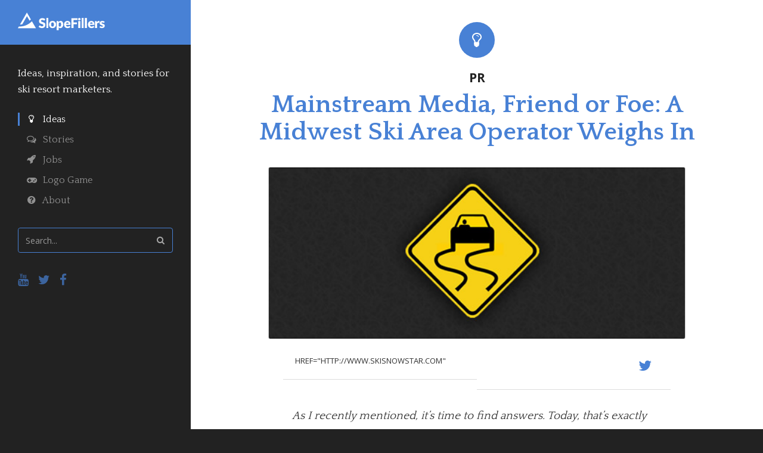

--- FILE ---
content_type: text/html; charset=UTF-8
request_url: https://www.slopefillers.com/media-friend-or-foe/
body_size: 12133
content:
<html lang="en">
  <head>
    
		<!-- MAIN STUFF -->
    <title>Mainstream Media, Friend or Foe: A Midwest Ski Area Operator Weighs In - SlopeFillers</title>
		<link rel="shortcut icon" type="image/x-icon" href="/favicon.ico?id=1">
		<meta name="description" content="" />
    <meta name="viewport" content="width=device-width, initial-scale=1, maximum-scale=1, rocket-scalable=no">
    <meta charset="UTF-8">
		<meta name="google-site-verification" content="bodzpWStCoB_XLBaFmRcUmbEsJZ0fo0S3qxmmwFXATU" />
    <meta name="robots" content="max-image-preview:large">
    
    <!-- BOOTSTRAP -->
		<script src="https://ajax.googleapis.com/ajax/libs/jquery/1.11.0/jquery.min.js"></script>
    <link href="https://maxcdn.bootstrapcdn.com/bootstrap/3.3.6/css/bootstrap.min.css" rel="stylesheet" >
    <script src="https://maxcdn.bootstrapcdn.com/bootstrap/3.3.6/js/bootstrap.min.js"></script>
		<link href="https://maxcdn.bootstrapcdn.com/font-awesome/4.6.3/css/font-awesome.min.css" rel="stylesheet">
    <link rel="stylesheet" href="https://www.slopefillers.com/wp-content/themes/FillersTheme/style.css?id=110048" type="text/css" media="screen" />
    
    <!-- FONTS -->
    <link href="https://fonts.googleapis.com/css?family=Quattrocento:400,700" rel="stylesheet">
    <link href="https://fonts.googleapis.com/css?family=Open+Sans:300i,400,700" rel="stylesheet">
    
    <!-- META -->
    <meta name="description" content="As I recently mentioned, it&#8217;s time to find answers. Today, that&#8217;s exactly what I want to do. Last week Scott Meyer of Illinois&#8217; Ski Snowstar shared a frustration about the negative impact of&hellip;
" />
    <meta itemprop="name" content="Mainstream Media, Friend or Foe: A Midwest Ski Area Operator Weighs In - SlopeFillers">
		<meta itemprop="description" content="As I recently mentioned, it&#8217;s time to find answers. Today, that&#8217;s exactly what I want to do. Last week Scott Meyer of Illinois&#8217; Ski Snowstar shared a frustration about the negative impact of&hellip;
">
		<meta itemprop="image" content="https://slopefillers.com/tools/previewimages/?url=https%3A%2F%2Fwww.slopefillers.com%2Fmedia-friend-or-foe%2F&src=https%3A%2F%2Fwww.slopefillers.com%2Fwp-content%2Fuploads%2F2014%2F02%2Fdangerousraod.jpg&type=meta">
    
		<!-- SOCIAL - TWITTER -->
		<meta name="twitter:card" content="summary_large_image">
		<meta name="twitter:site" content="@slopefillers">
		<meta name="twitter:creator" content="@slopefillers">
		<meta name="twitter:title" content="Mainstream Media, Friend or Foe: A Midwest Ski Area Operator Weighs In - SlopeFillers">
		<meta name="twitter:description" content="As I recently mentioned, it&#8217;s time to find answers. Today, that&#8217;s exactly what I want to do. Last week Scott Meyer of Illinois&#8217; Ski Snowstar shared a frustration about the negative impact of&hellip;
">
		<meta name="twitter:image" content="https://slopefillers.com/tools/previewimages/?url=https%3A%2F%2Fwww.slopefillers.com%2Fmedia-friend-or-foe%2F&src=https%3A%2F%2Fwww.slopefillers.com%2Fwp-content%2Fuploads%2F2014%2F02%2Fdangerousraod.jpg&type=twitter">
		
		<!-- SOCIAL - OPEN -->
		<meta property="og:url" content="https://www.slopefillers.com/media-friend-or-foe/">
		<meta property="og:title" content="Mainstream Media, Friend or Foe: A Midwest Ski Area Operator Weighs In - SlopeFillers">
		<meta property="og:description" content="As I recently mentioned, it&#8217;s time to find answers. Today, that&#8217;s exactly what I want to do. Last week Scott Meyer of Illinois&#8217; Ski Snowstar shared a frustration about the negative impact of&hellip;
">
		<meta property="og:site_name" content="SlopeFillers">
		<meta property="og:image" content="https://slopefillers.com/tools/previewimages/?url=https%3A%2F%2Fwww.slopefillers.com%2Fmedia-friend-or-foe%2F&src=https%3A%2F%2Fwww.slopefillers.com%2Fwp-content%2Fuploads%2F2014%2F02%2Fdangerousraod.jpg&type=og">
    
    <meta name='robots' content='max-image-preview:large' />
<link rel="alternate" type="application/rss+xml" title="SlopeFillers &raquo; Mainstream Media, Friend or Foe: A Midwest Ski Area Operator Weighs In Comments Feed" href="https://www.slopefillers.com/media-friend-or-foe/feed/" />
<script type="text/javascript">
/* <![CDATA[ */
window._wpemojiSettings = {"baseUrl":"https:\/\/s.w.org\/images\/core\/emoji\/15.0.3\/72x72\/","ext":".png","svgUrl":"https:\/\/s.w.org\/images\/core\/emoji\/15.0.3\/svg\/","svgExt":".svg","source":{"concatemoji":"https:\/\/www.slopefillers.com\/wp-includes\/js\/wp-emoji-release.min.js?ver=6.5.7"}};
/*! This file is auto-generated */
!function(i,n){var o,s,e;function c(e){try{var t={supportTests:e,timestamp:(new Date).valueOf()};sessionStorage.setItem(o,JSON.stringify(t))}catch(e){}}function p(e,t,n){e.clearRect(0,0,e.canvas.width,e.canvas.height),e.fillText(t,0,0);var t=new Uint32Array(e.getImageData(0,0,e.canvas.width,e.canvas.height).data),r=(e.clearRect(0,0,e.canvas.width,e.canvas.height),e.fillText(n,0,0),new Uint32Array(e.getImageData(0,0,e.canvas.width,e.canvas.height).data));return t.every(function(e,t){return e===r[t]})}function u(e,t,n){switch(t){case"flag":return n(e,"\ud83c\udff3\ufe0f\u200d\u26a7\ufe0f","\ud83c\udff3\ufe0f\u200b\u26a7\ufe0f")?!1:!n(e,"\ud83c\uddfa\ud83c\uddf3","\ud83c\uddfa\u200b\ud83c\uddf3")&&!n(e,"\ud83c\udff4\udb40\udc67\udb40\udc62\udb40\udc65\udb40\udc6e\udb40\udc67\udb40\udc7f","\ud83c\udff4\u200b\udb40\udc67\u200b\udb40\udc62\u200b\udb40\udc65\u200b\udb40\udc6e\u200b\udb40\udc67\u200b\udb40\udc7f");case"emoji":return!n(e,"\ud83d\udc26\u200d\u2b1b","\ud83d\udc26\u200b\u2b1b")}return!1}function f(e,t,n){var r="undefined"!=typeof WorkerGlobalScope&&self instanceof WorkerGlobalScope?new OffscreenCanvas(300,150):i.createElement("canvas"),a=r.getContext("2d",{willReadFrequently:!0}),o=(a.textBaseline="top",a.font="600 32px Arial",{});return e.forEach(function(e){o[e]=t(a,e,n)}),o}function t(e){var t=i.createElement("script");t.src=e,t.defer=!0,i.head.appendChild(t)}"undefined"!=typeof Promise&&(o="wpEmojiSettingsSupports",s=["flag","emoji"],n.supports={everything:!0,everythingExceptFlag:!0},e=new Promise(function(e){i.addEventListener("DOMContentLoaded",e,{once:!0})}),new Promise(function(t){var n=function(){try{var e=JSON.parse(sessionStorage.getItem(o));if("object"==typeof e&&"number"==typeof e.timestamp&&(new Date).valueOf()<e.timestamp+604800&&"object"==typeof e.supportTests)return e.supportTests}catch(e){}return null}();if(!n){if("undefined"!=typeof Worker&&"undefined"!=typeof OffscreenCanvas&&"undefined"!=typeof URL&&URL.createObjectURL&&"undefined"!=typeof Blob)try{var e="postMessage("+f.toString()+"("+[JSON.stringify(s),u.toString(),p.toString()].join(",")+"));",r=new Blob([e],{type:"text/javascript"}),a=new Worker(URL.createObjectURL(r),{name:"wpTestEmojiSupports"});return void(a.onmessage=function(e){c(n=e.data),a.terminate(),t(n)})}catch(e){}c(n=f(s,u,p))}t(n)}).then(function(e){for(var t in e)n.supports[t]=e[t],n.supports.everything=n.supports.everything&&n.supports[t],"flag"!==t&&(n.supports.everythingExceptFlag=n.supports.everythingExceptFlag&&n.supports[t]);n.supports.everythingExceptFlag=n.supports.everythingExceptFlag&&!n.supports.flag,n.DOMReady=!1,n.readyCallback=function(){n.DOMReady=!0}}).then(function(){return e}).then(function(){var e;n.supports.everything||(n.readyCallback(),(e=n.source||{}).concatemoji?t(e.concatemoji):e.wpemoji&&e.twemoji&&(t(e.twemoji),t(e.wpemoji)))}))}((window,document),window._wpemojiSettings);
/* ]]> */
</script>
<style id='wp-emoji-styles-inline-css' type='text/css'>

	img.wp-smiley, img.emoji {
		display: inline !important;
		border: none !important;
		box-shadow: none !important;
		height: 1em !important;
		width: 1em !important;
		margin: 0 0.07em !important;
		vertical-align: -0.1em !important;
		background: none !important;
		padding: 0 !important;
	}
</style>
<link rel='stylesheet' id='wp-block-library-css' href='https://www.slopefillers.com/wp-includes/css/dist/block-library/style.min.css?ver=6.5.7' type='text/css' media='all' />
<style id='classic-theme-styles-inline-css' type='text/css'>
/*! This file is auto-generated */
.wp-block-button__link{color:#fff;background-color:#32373c;border-radius:9999px;box-shadow:none;text-decoration:none;padding:calc(.667em + 2px) calc(1.333em + 2px);font-size:1.125em}.wp-block-file__button{background:#32373c;color:#fff;text-decoration:none}
</style>
<style id='global-styles-inline-css' type='text/css'>
body{--wp--preset--color--black: #000000;--wp--preset--color--cyan-bluish-gray: #abb8c3;--wp--preset--color--white: #ffffff;--wp--preset--color--pale-pink: #f78da7;--wp--preset--color--vivid-red: #cf2e2e;--wp--preset--color--luminous-vivid-orange: #ff6900;--wp--preset--color--luminous-vivid-amber: #fcb900;--wp--preset--color--light-green-cyan: #7bdcb5;--wp--preset--color--vivid-green-cyan: #00d084;--wp--preset--color--pale-cyan-blue: #8ed1fc;--wp--preset--color--vivid-cyan-blue: #0693e3;--wp--preset--color--vivid-purple: #9b51e0;--wp--preset--gradient--vivid-cyan-blue-to-vivid-purple: linear-gradient(135deg,rgba(6,147,227,1) 0%,rgb(155,81,224) 100%);--wp--preset--gradient--light-green-cyan-to-vivid-green-cyan: linear-gradient(135deg,rgb(122,220,180) 0%,rgb(0,208,130) 100%);--wp--preset--gradient--luminous-vivid-amber-to-luminous-vivid-orange: linear-gradient(135deg,rgba(252,185,0,1) 0%,rgba(255,105,0,1) 100%);--wp--preset--gradient--luminous-vivid-orange-to-vivid-red: linear-gradient(135deg,rgba(255,105,0,1) 0%,rgb(207,46,46) 100%);--wp--preset--gradient--very-light-gray-to-cyan-bluish-gray: linear-gradient(135deg,rgb(238,238,238) 0%,rgb(169,184,195) 100%);--wp--preset--gradient--cool-to-warm-spectrum: linear-gradient(135deg,rgb(74,234,220) 0%,rgb(151,120,209) 20%,rgb(207,42,186) 40%,rgb(238,44,130) 60%,rgb(251,105,98) 80%,rgb(254,248,76) 100%);--wp--preset--gradient--blush-light-purple: linear-gradient(135deg,rgb(255,206,236) 0%,rgb(152,150,240) 100%);--wp--preset--gradient--blush-bordeaux: linear-gradient(135deg,rgb(254,205,165) 0%,rgb(254,45,45) 50%,rgb(107,0,62) 100%);--wp--preset--gradient--luminous-dusk: linear-gradient(135deg,rgb(255,203,112) 0%,rgb(199,81,192) 50%,rgb(65,88,208) 100%);--wp--preset--gradient--pale-ocean: linear-gradient(135deg,rgb(255,245,203) 0%,rgb(182,227,212) 50%,rgb(51,167,181) 100%);--wp--preset--gradient--electric-grass: linear-gradient(135deg,rgb(202,248,128) 0%,rgb(113,206,126) 100%);--wp--preset--gradient--midnight: linear-gradient(135deg,rgb(2,3,129) 0%,rgb(40,116,252) 100%);--wp--preset--font-size--small: 13px;--wp--preset--font-size--medium: 20px;--wp--preset--font-size--large: 36px;--wp--preset--font-size--x-large: 42px;--wp--preset--spacing--20: 0.44rem;--wp--preset--spacing--30: 0.67rem;--wp--preset--spacing--40: 1rem;--wp--preset--spacing--50: 1.5rem;--wp--preset--spacing--60: 2.25rem;--wp--preset--spacing--70: 3.38rem;--wp--preset--spacing--80: 5.06rem;--wp--preset--shadow--natural: 6px 6px 9px rgba(0, 0, 0, 0.2);--wp--preset--shadow--deep: 12px 12px 50px rgba(0, 0, 0, 0.4);--wp--preset--shadow--sharp: 6px 6px 0px rgba(0, 0, 0, 0.2);--wp--preset--shadow--outlined: 6px 6px 0px -3px rgba(255, 255, 255, 1), 6px 6px rgba(0, 0, 0, 1);--wp--preset--shadow--crisp: 6px 6px 0px rgba(0, 0, 0, 1);}:where(.is-layout-flex){gap: 0.5em;}:where(.is-layout-grid){gap: 0.5em;}body .is-layout-flex{display: flex;}body .is-layout-flex{flex-wrap: wrap;align-items: center;}body .is-layout-flex > *{margin: 0;}body .is-layout-grid{display: grid;}body .is-layout-grid > *{margin: 0;}:where(.wp-block-columns.is-layout-flex){gap: 2em;}:where(.wp-block-columns.is-layout-grid){gap: 2em;}:where(.wp-block-post-template.is-layout-flex){gap: 1.25em;}:where(.wp-block-post-template.is-layout-grid){gap: 1.25em;}.has-black-color{color: var(--wp--preset--color--black) !important;}.has-cyan-bluish-gray-color{color: var(--wp--preset--color--cyan-bluish-gray) !important;}.has-white-color{color: var(--wp--preset--color--white) !important;}.has-pale-pink-color{color: var(--wp--preset--color--pale-pink) !important;}.has-vivid-red-color{color: var(--wp--preset--color--vivid-red) !important;}.has-luminous-vivid-orange-color{color: var(--wp--preset--color--luminous-vivid-orange) !important;}.has-luminous-vivid-amber-color{color: var(--wp--preset--color--luminous-vivid-amber) !important;}.has-light-green-cyan-color{color: var(--wp--preset--color--light-green-cyan) !important;}.has-vivid-green-cyan-color{color: var(--wp--preset--color--vivid-green-cyan) !important;}.has-pale-cyan-blue-color{color: var(--wp--preset--color--pale-cyan-blue) !important;}.has-vivid-cyan-blue-color{color: var(--wp--preset--color--vivid-cyan-blue) !important;}.has-vivid-purple-color{color: var(--wp--preset--color--vivid-purple) !important;}.has-black-background-color{background-color: var(--wp--preset--color--black) !important;}.has-cyan-bluish-gray-background-color{background-color: var(--wp--preset--color--cyan-bluish-gray) !important;}.has-white-background-color{background-color: var(--wp--preset--color--white) !important;}.has-pale-pink-background-color{background-color: var(--wp--preset--color--pale-pink) !important;}.has-vivid-red-background-color{background-color: var(--wp--preset--color--vivid-red) !important;}.has-luminous-vivid-orange-background-color{background-color: var(--wp--preset--color--luminous-vivid-orange) !important;}.has-luminous-vivid-amber-background-color{background-color: var(--wp--preset--color--luminous-vivid-amber) !important;}.has-light-green-cyan-background-color{background-color: var(--wp--preset--color--light-green-cyan) !important;}.has-vivid-green-cyan-background-color{background-color: var(--wp--preset--color--vivid-green-cyan) !important;}.has-pale-cyan-blue-background-color{background-color: var(--wp--preset--color--pale-cyan-blue) !important;}.has-vivid-cyan-blue-background-color{background-color: var(--wp--preset--color--vivid-cyan-blue) !important;}.has-vivid-purple-background-color{background-color: var(--wp--preset--color--vivid-purple) !important;}.has-black-border-color{border-color: var(--wp--preset--color--black) !important;}.has-cyan-bluish-gray-border-color{border-color: var(--wp--preset--color--cyan-bluish-gray) !important;}.has-white-border-color{border-color: var(--wp--preset--color--white) !important;}.has-pale-pink-border-color{border-color: var(--wp--preset--color--pale-pink) !important;}.has-vivid-red-border-color{border-color: var(--wp--preset--color--vivid-red) !important;}.has-luminous-vivid-orange-border-color{border-color: var(--wp--preset--color--luminous-vivid-orange) !important;}.has-luminous-vivid-amber-border-color{border-color: var(--wp--preset--color--luminous-vivid-amber) !important;}.has-light-green-cyan-border-color{border-color: var(--wp--preset--color--light-green-cyan) !important;}.has-vivid-green-cyan-border-color{border-color: var(--wp--preset--color--vivid-green-cyan) !important;}.has-pale-cyan-blue-border-color{border-color: var(--wp--preset--color--pale-cyan-blue) !important;}.has-vivid-cyan-blue-border-color{border-color: var(--wp--preset--color--vivid-cyan-blue) !important;}.has-vivid-purple-border-color{border-color: var(--wp--preset--color--vivid-purple) !important;}.has-vivid-cyan-blue-to-vivid-purple-gradient-background{background: var(--wp--preset--gradient--vivid-cyan-blue-to-vivid-purple) !important;}.has-light-green-cyan-to-vivid-green-cyan-gradient-background{background: var(--wp--preset--gradient--light-green-cyan-to-vivid-green-cyan) !important;}.has-luminous-vivid-amber-to-luminous-vivid-orange-gradient-background{background: var(--wp--preset--gradient--luminous-vivid-amber-to-luminous-vivid-orange) !important;}.has-luminous-vivid-orange-to-vivid-red-gradient-background{background: var(--wp--preset--gradient--luminous-vivid-orange-to-vivid-red) !important;}.has-very-light-gray-to-cyan-bluish-gray-gradient-background{background: var(--wp--preset--gradient--very-light-gray-to-cyan-bluish-gray) !important;}.has-cool-to-warm-spectrum-gradient-background{background: var(--wp--preset--gradient--cool-to-warm-spectrum) !important;}.has-blush-light-purple-gradient-background{background: var(--wp--preset--gradient--blush-light-purple) !important;}.has-blush-bordeaux-gradient-background{background: var(--wp--preset--gradient--blush-bordeaux) !important;}.has-luminous-dusk-gradient-background{background: var(--wp--preset--gradient--luminous-dusk) !important;}.has-pale-ocean-gradient-background{background: var(--wp--preset--gradient--pale-ocean) !important;}.has-electric-grass-gradient-background{background: var(--wp--preset--gradient--electric-grass) !important;}.has-midnight-gradient-background{background: var(--wp--preset--gradient--midnight) !important;}.has-small-font-size{font-size: var(--wp--preset--font-size--small) !important;}.has-medium-font-size{font-size: var(--wp--preset--font-size--medium) !important;}.has-large-font-size{font-size: var(--wp--preset--font-size--large) !important;}.has-x-large-font-size{font-size: var(--wp--preset--font-size--x-large) !important;}
.wp-block-navigation a:where(:not(.wp-element-button)){color: inherit;}
:where(.wp-block-post-template.is-layout-flex){gap: 1.25em;}:where(.wp-block-post-template.is-layout-grid){gap: 1.25em;}
:where(.wp-block-columns.is-layout-flex){gap: 2em;}:where(.wp-block-columns.is-layout-grid){gap: 2em;}
.wp-block-pullquote{font-size: 1.5em;line-height: 1.6;}
</style>
<link rel="https://api.w.org/" href="https://www.slopefillers.com/wp-json/" /><link rel="alternate" type="application/json" href="https://www.slopefillers.com/wp-json/wp/v2/posts/11411" /><link rel="EditURI" type="application/rsd+xml" title="RSD" href="https://www.slopefillers.com/xmlrpc.php?rsd" />
<meta name="generator" content="WordPress 6.5.7" />
<link rel="canonical" href="https://www.slopefillers.com/media-friend-or-foe/" />
<link rel='shortlink' href='https://www.slopefillers.com/?p=11411' />
<link rel="alternate" type="application/json+oembed" href="https://www.slopefillers.com/wp-json/oembed/1.0/embed?url=https%3A%2F%2Fwww.slopefillers.com%2Fmedia-friend-or-foe%2F" />
<link rel="alternate" type="text/xml+oembed" href="https://www.slopefillers.com/wp-json/oembed/1.0/embed?url=https%3A%2F%2Fwww.slopefillers.com%2Fmedia-friend-or-foe%2F&#038;format=xml" />
  </head>
  <body>
		<div id="skiptothecontent"><a href="#maincontent" onclick="ga('send', 'event', 'Nav', 'Accessibility', 'Skip to Content');">skip to main content</a></div>

    <div id="full-wrapper" class="container-fluid">
      <div class="col-lg-3 col-md-3 col-sm-12 col-xs-12 norlpad">
				<div id="fixed-sidebar">
        <div id="logo-block" class="">  
					<div class="col-xs-12">
						<div class="col-xs-9">
              <a href="https://www.slopefillers.com" onclick="ga('send', 'event', 'Nav', 'Logo', 'Home');">
								<h1>
									<img alt="SlopeFillers Logo" src="https://www.slopefillers.com/wp-content/themes/FillersTheme/sf-logo.png">
								</h1>
							</a>
						</div>
						<div class="col-xs-3 hidden-lg hidden-md visible-sm visible-xs">
							<a href="#" id="nav-toggle" onclick="$('#sidebar').slideToggle('slow'); ga('send', 'event', 'Nav', 'Mobile', 'Expand/Collapse');">
								<i class="fa fa-bars"></i>
							</a>
						</div>
					</div>
        </div>
        <div class="col-xs-12" id="sidebar">
          <div class="col-xs-12" id="left-nav">
            <p>
              Ideas, inspiration, and stories for ski resort marketers.
            </p>
            <a href="https://www.slopefillers.com/" id='active' onclick="ga('send', 'event', 'Nav', 'Links', 'Insights');">
             <i class="fa fa-lightbulb-o"></i> &nbsp; Ideas
            </a>
            <a href="https://www.slopefillers.com/category/stories/"  onclick="ga('send', 'event', 'Nav', 'Links', 'Stories');">
             <i class="fa fa-comments-o"></i> &nbsp; Stories
            </a>
            <a href="https://www.slopefillers.com/jobboard/"  onclick="ga('send', 'event', 'Nav', 'Links', 'Jobs');">
              <i class="fa fa-rocket"></i> &nbsp; Jobs
            </a>
            <a href="https://www.slopefillers.com/resortle/"  onclick="ga('send', 'event', 'Nav', 'Links', 'Resortle');">
             <i class="fa fa-gamepad"></i> &nbsp; Logo Game
            </a>
            <a href="https://www.slopefillers.com/about/"  onclick="ga('send', 'event', 'Nav', 'Links', 'About');">
              <i class="fa fa-question-circle"></i> &nbsp; About
            </a>
						<form action="https://www.slopefillers.com" method="GET" id="search">
							<div class="input-group">
								<label for="search">Search Old Posts</label>
								<input type="text" id="search" name="s" class="form-control" value=""   placeholder="Search..." onfocus="ga('send', 'event', 'Nav', 'Search', 'Input');">
								<span class="input-group-btn">
									<button type="submit" class="btn btn-default btn-md" form="search"   type="button"><i class="fa fa-search"></i><span class="tohide">Submit</span></button>
								</span>
							</div>
						</form>
					</div>
					<div class="col-xs-12" id="social-icons">
						<a href="http://youtube.com/c/slopefillers" target="_blank" onclick="ga('send', 'event', 'Nav', 'Social', 'YouTube');"><i class="fa fa-youtube"></i><span class="tohide">YouTube Channel</span></a>
						<a href="https://twitter.com/slopefillers" target="_blank" onclick="ga('send', 'event', 'Nav', 'Social', 'Twitter');"><i class="fa fa-twitter"></i><span class="tohide">Twitter Profile</span></a>
						<a href="https://www.facebook.com/slopefillers" target="_blank" onclick="ga('send', 'event', 'Nav', 'Social', 'Facebook');"><i class="fa fa-facebook"></i><span class="tohide">Facebook Page</span></a>
					</div>	  
        </div>
				</div>
      </div>
			
			<!-- MAIN CONTENT WRAPPER -->
      <div class="col-lg-9 col-md-9 col-sm-12 col-xs-12" id="content-wrapper"><a name="maincontent"></a>
                <!-- SINGLE POST -->
				<div class="container page-head">
					<div class="col-xs-12">
												<div>
							<i class="fa fa-lightbulb-o"></i>
						</div>
												<h1>
							<span>PR</span><br />
							Mainstream Media, Friend or Foe: A Midwest Ski Area Operator Weighs In						</h1>
											</div>
										<img alt="divider image for this post"  title="February 28, 2014" src="https://www.slopefillers.com/wp-content/uploads/2014/02/dangerousraod.jpg">
									</div>
				<div class="container content">
					<div class="col-xs-6" style="color: #333; font-size: 13px; padding-right: 0; padding-bottom: 15px; border-bottom: 1px solid #ddd;">
						<div style="padding: 5px;">
            						<img id="greggsmug" src="https://www.greggblanchard.com/images/gb4-headshot.jpg" style="border-radius: 50%; border: 0; float: left; margin: 0 10px 0 0; width: 40px !important; height: 40px;">
						<div style="padding: 2px 0;">
							<A<br />HREF="HTTP://WWW.SKISNOWSTAR.COM"<style>#greggsmug { display: none; }</style>              </div>
							
						</div>
					</div>
					<div class="col-xs-6" style="padding-left: 0; text-align: right; font-size: 24px; padding-bottom: 16px; border-bottom: 1px solid #ddd;">
						<div style="padding: 7px 0px;">
							<a href="https://twitter.com/slopefillers" onclick="ga('send', 'event', 'Links', 'Bio', 'Twitter');"><i class="fa fa-twitter"></i></a> &nbsp; &nbsp; 
							<!--<a href="mailto:contact@slopefillers.com" onclick="ga('send', 'event', 'Links', 'Bio', 'Email');"><i class="fa fa-envelope"></i></a> &nbsp; &nbsp; 
							<a href="https://www.slopefillers.com/about/" onclick="ga('send', 'event', 'Links', 'Bio', 'About');"><i class="fa fa-question-circle"></i></a>-->
						</div>
					</div>
          <div class="col-xs-12" style="display: none; border-bottom: 1px solid #ddd; font-size: 16px; line-height: 142% !important; font-family: 'Quattrocento';background-color: #f3f3f3; text-align: center; padding-top: 13px; padding-bottom: 13px;">
              Get a sec? Give me some quick feedback on this post.
                       </div>
					<div class="col-xs-12" style="padding-top: 18px;" id="thestory">

						<p><em>As I recently mentioned, it&#8217;s time to find answers. Today, that&#8217;s exactly what I want to do.</p>
<p>Last week Scott Meyer of Illinois&#8217; <a href="http://www.skisnowstar.com/" target="_blank">Ski Snowstar</a> shared a frustration about the negative impact of media outlets chasing headlines over facts. When neither of us had a solution to this often localized problem, he was kind enough to put together a quick post and share the question with all of you in the hope of finding someone who does have the answer.</em></p>
<p><strong>Friend or Foe</strong><br />
In our local area, the media outlets on the surface have been very kind to us, covering all the fun events that we snow lovers share.</p>
<p>On the flip side, they do immeasurable damage to our marketing efforts.</p>
<p>The slightest little weather events exude extreme headlines which are often embellished by the local personalities. Weather bulletins that warn of &#8220;dangerous cold (STAY INDOORS!)&#8221;, &#8220;DEADLY driving conditions&#8221;, &#8220;DO NOT travel&#8221; become story headlines.</p>
<p><strong>Mixed Messages</strong><br />
Additionally, the on air personalities add to the panic simply because they personally do not like winter or any fun that can come with it when widening your horizons beyond your living room. They pass their personal opinions on as judgement that should encompass all humanity.</p>
<p>But humans were not meant to hibernate. We do not ski naked, we dress in the proper layers.  Just as in the summer, we shed the layers when its extremely hot. It&#8217;s simply common sense.</p>
<p>This is the <em>same</em> mainstream media that pushes the agenda that our society has become lazy couch potatoes. Yet, their take on winter weather discourages people from being active. Winter enthusiasts all know this, so I am preaching to the choir.</p>
<p><strong>What to Do?</strong><br />
So what do we do about it? Is it a lost cause? I honestly do not know. But I do know if we don&#8217;t put up a fight and share our tenacity to get out and enjoy winter, then it becomes a self fulfilling prophecy.</p>
<p>We have even tried to get the media to embrace winter by offering them freebies at our resort, get out and enjoy it all. This seems to work to a certain extent, but have found them to be fair weather participants and they fall victim to their glorified headlines.</p>
<p>Sooooo&#8230;.stay the course, hammer out your messages on your social media outlets, newsletters, etc. Get people to comment and support your viewpoint. Perhaps that is not enough, and I suspect it is not.  </p>
<p>Please, share with me your ideas and thoughts that can take this battle to the next level.</p>
            <br />
            <div class="col-xs-12" style="display: none; border-bottom: 1px solid #ddd; border-top: 1px solid #ddd; font-size: 15px; line-height: 142%; font-family: 'Quattrocento';background-color: #f3f3f3; text-align: center; padding-top: 19px; padding-bottom: 11px;">
              <div style="font-size: 19px; width: 100%; margin: 0 0 7px 0; font-weight: bold;">Did this post spark joy?</div>
              Gathering some article-level insight. Just click one of the options below.
                          </div>
            <style>
                div[data-role^="ad-container"] {
                display: none !important;
                  height: 1px !important;
                }
              #disqus-thread iframe:first-of-type {
                display: none !important;
                  height: 1px !important;
                
              }
            </style>
            <p style="padding-top: 25px; margin-top: 25px; border-top: 1px solid #ddd; font-size: 17px;">
              <b>About Gregg & SlopeFillers</b><br />
              I've had more first-time visitors lately, so adding a quick "about" section. I started SlopeFillers in 2010 
              with the simple goal of sharing great resort marketing strategies. Today I run marketing for resort ecommerce and CRM provider 
              <a href="https://corp.inntopia.com/">Inntopia</a>, 
              my home mountain is the lovely <a href="https://www.nordicvalley.ski/">Nordic Valley</a>,
              and my favorite marketing campaign remains the Ski Utah TV show that sold me on skiing as a kid in the 90s.
        <!--
            <em><b>Thoughts? Ideas? Feedback?</b> Comments are old-school, 
              <a href="https://calendly.com/slopefillers/30min">click here</a> to grab a slot on Gregg's calendar and let's chat.</em>--></p>
						
            <div id="social-icons">
              <a href="mailto:contact@slopefillers.com" target="_blank" onclick="ga('send', 'event', 'Nav', 'Social', 'Email');"><i class="fa fa-envelope"></i><span class="tohide">Email Address</span></a>
              <a href="https://www.linkedin.com/in/greggblanchard/" target="_blank" onclick="ga('send', 'event', 'Nav', 'Social', 'LinkedIn');"><i class="fa fa-linkedin"></i><span class="tohide">LinkedIn Profile</span></a>
              <a href="http://youtube.com/c/slopefillers" target="_blank" onclick="ga('send', 'event', 'Nav', 'Social', 'YouTube');"><i class="fa fa-youtube"></i><span class="tohide">YouTube Channel</span></a>
              <a href="https://twitter.com/slopefillers" target="_blank" onclick="ga('send', 'event', 'Nav', 'Social', 'Twitter');"><i class="fa fa-twitter"></i><span class="tohide">Twitter Profile</span></a>
              <a href="https://instagram.com/slopefillers" target="_blank" onclick="ga('send', 'event', 'Nav', 'Social', 'Instagram');"><i class="fa fa-instagram"></i><span class="tohide">Instagram Account</span></a>
            </div>
					</div>
				</div>
				        <div class="container opt-in">
					<div class="col-sm-10 col-sm-push-1 col-xs-12 col-xs-push-0">
						<h4>
							Get the weekly digest.
						</h4>
						<p>
							New stories, ideas, and jobs delivered to your inbox every Friday morning.
						</p>
						<form action="https://www.slopefillers.com/mktgforms/" method="post" onsubmit="ga('send', 'event',  'Links', 'Subscribe', 'Submit');" style="width: 100%;">
							<input type="hidden" name="bh_segment" value="3913935"> 
							<input type="text" name="name" class="form-control" style="display: none;">
							<input type="hidden" name="starter" value="1767546913">
							<input type="hidden" name="k7dafchstr0" id="k7dafchstr0" value="">
              <input type="hidden" name="b08ctlt82fn" id="b08ctlt82fn" value="">
              <input type="hidden" name="md8a9jkcad8" id="md8a9jkcad8" value="">
              <input type="hidden" name="widjackldai" id="widjackldai" value="">
							<input type="hidden" name="return_url" value="https://www.slopefillers.com/media-friend-or-foe/?alert=true">
							<input type="hidden" name="form_loaded" value="1767546913379">
							<input type="hidden" name="original_source" value="">
							<input type="hidden" name="page_path" value="">
							<input type="hidden" name="form_type" value="slopefillers">
							<div class="col-sm-5 col-sm-push-2 col-xs-12 col-xs-push-0">
								<label for="email">Email Address</label>
								<input id="email" name="email" type="text" class="form-control" placeholder="Email address" onfocus="ga('send', 'event', 'Links', 'Subscribe', 'Input');">
							</div>
							<div class="col-sm-3 col-sm-push-2 col-xs-12 col-xs-push-0">
								<input type="submit" value="Subscribe" class="btn btn-danger form-control">
							</div>
						</form>
					</div>
				</div>

    <script>
      var d0sfdsjkcn = 0;
      $(document).on("keydown",function(){
         d0sfdsjkcn++;
        $("#k7dafchstr0").val(d0sfdsjkcn);
      });
      var b08ctlt82fn = 0;
      $(document).click(function(){
         b08ctlt82fn++;
        $("#b08ctlt82fn").val(b08ctlt82fn);
      });
      var md8a9jkcad8 = 0;
      $(document).mousemove(function(event){
         md8a9jkcad8++;
        $("#md8a9jkcad8").val(md8a9jkcad8);
      });
      var widjackldai = $( window ).width();
      $("#widjackldai").val(widjackldai);
    </script>

<!-- HOME PAGE SECTIONS -
				<div class="container section-head">
					<div class="col-xs-7">
						<h2>
							<i class="fa fa-comments-o"></i> Stories
						</h2>
					</div>
					<div class="col-xs-5">
						<a href="/category/stories/" onclick="ga('send', 'event', 'Links', 'Footer', 'All Stories');">VIEW ALL</a>
					</div>
				</div>
				<div class="container section-contain">
					<div class="col-xs-12">
						        		<div class="row story-head">
							<div class="col-xs-12">
								<a href="https://www.slopefillers.com/winter-parks-waffle-fry-nachos/" onclick="ga('send', 'event', 'Links', 'Footer', 'Stories');">
									<table cellpadding="0" cellspacing="0">
										<tr>
											<td width="80" valign="top">
												<img alt="photo of " src="" >
											</td>
											<td width="auto" valign="top">
												<h3  >
													<span></span><br />
													Winter Park&#8217;s story of Waffle Fry Nachos is a lesson in audience engagement.												</h3>
											</td>
										</tr>
									</table>
								</a>
							</div>
						</div>
    				        		<div class="row story-head">
							<div class="col-xs-12">
								<a href="https://www.slopefillers.com/shames-mountain-mammut-story/" onclick="ga('send', 'event', 'Links', 'Footer', 'Stories');">
									<table cellpadding="0" cellspacing="0">
										<tr>
											<td width="80" valign="top">
												<img alt="photo of " src="" >
											</td>
											<td width="auto" valign="top">
												<h3  >
													<span></span><br />
													Are your resort&#8217;s best stories told by other marketers and teams?												</h3>
											</td>
										</tr>
									</table>
								</a>
							</div>
						</div>
    				        		<div class="row story-head">
							<div class="col-xs-12">
								<a href="https://www.slopefillers.com/jackson-hole-on-edge/" onclick="ga('send', 'event', 'Links', 'Footer', 'Stories');">
									<table cellpadding="0" cellspacing="0">
										<tr>
											<td width="80" valign="top">
												<img alt="photo of " src="" >
											</td>
											<td width="auto" valign="top">
												<h3  >
													<span></span><br />
													Jackson Hole does it again with their new video: On Edge.												</h3>
											</td>
										</tr>
									</table>
								</a>
							</div>
						</div>
    									</div>
				</div>-->
				<div class="container">
					<div class="col-sm-7 col-xs-12">
						<div class="row section-head">
							<div class="col-xs-7">
								<h2>
									<i class="fa fa-lightbulb-o"></i> Ideas
								</h2>
							</div>
							<div class="col-xs-5" >
								<a href="/category/zall/" onclick="ga('send', 'event', 'Links', 'Footer', 'All Insights');">VIEW ALL</a>
							</div>
						</div>
						<div class="row section-list">
								<div class="col-xs-12">
																		<div class="row section-item">
										<div class="col-xs-12">
											<a href="https://www.slopefillers.com/snowbirds-chickadee-rope-drop-video/" onclick="ga('send', 'event', 'Links', 'Footer', 'Insights');">
												<table cellpadding="0" cellspacing="0">
													<tr>
														<td width="80" valign="top">
															<div style="background-image: url('https://www.slopefillers.com/wp-content/uploads/2025/12/snowbird-chickadee-1.png'); background-size: cover; background-position: center center; width: 62px; height: 62px; font-size: 28px; line-height: 62px; text-align: center; border-radius: 50%;">
															&nbsp;
														</div>
														</td>
														<td width="auto" valign="top">
															<h4>
																<span>Inspiration</span><br />
																I have no words for Snowbird&#8217;s Chickadee rope drop video.															</h4>
														</td>
													</tr>
												</table>
											</a>
										</div>
									</div>
																<div class="row section-item">
										<div class="col-xs-12">
											<a href="https://www.slopefillers.com/awe/" onclick="ga('send', 'event', 'Links', 'Footer', 'Insights');">
												<table cellpadding="0" cellspacing="0">
													<tr>
														<td width="80" valign="top">
															<div style="background-image: url('https://www.slopefillers.com/wp-content/uploads/2023/10/awe.jpg'); background-size: cover; background-position: center center; width: 62px; height: 62px; font-size: 28px; line-height: 62px; text-align: center; border-radius: 50%;">
															&nbsp;
														</div>
														</td>
														<td width="auto" valign="top">
															<h4>
																<span>Inspiration</span><br />
																A few thoughts about awe&#8230;and ski resort marketing.															</h4>
														</td>
													</tr>
												</table>
											</a>
										</div>
									</div>
																<div class="row section-item">
										<div class="col-xs-12">
											<a href="https://www.slopefillers.com/park-city-hgtv/" onclick="ga('send', 'event', 'Links', 'Footer', 'Insights');">
												<table cellpadding="0" cellspacing="0">
													<tr>
														<td width="80" valign="top">
															<div style="background-image: url('https://www.slopefillers.com/wp-content/uploads/2025/12/pcmr.png'); background-size: cover; background-position: center center; width: 62px; height: 62px; font-size: 28px; line-height: 62px; text-align: center; border-radius: 50%;">
															&nbsp;
														</div>
														</td>
														<td width="auto" valign="top">
															<h4>
																<span>Inspiration</span><br />
																Park City boosts lodge upgrade marketing with clever collaboration.															</h4>
														</td>
													</tr>
												</table>
											</a>
										</div>
									</div>
																<div class="row section-item">
										<div class="col-xs-12">
											<a href="https://www.slopefillers.com/mt-shastas-black-friday-deals/" onclick="ga('send', 'event', 'Links', 'Footer', 'Insights');">
												<table cellpadding="0" cellspacing="0">
													<tr>
														<td width="80" valign="top">
															<div style="background-image: url('https://www.slopefillers.com/wp-content/uploads/2025/11/mtshastalogo.png'); background-size: cover; background-position: center center; width: 62px; height: 62px; font-size: 28px; line-height: 62px; text-align: center; border-radius: 50%;">
															&nbsp;
														</div>
														</td>
														<td width="auto" valign="top">
															<h4>
																<span>Inspiration</span><br />
																Mt Shasta&#8217;s creative Black Friday season pass sales concept.															</h4>
														</td>
													</tr>
												</table>
											</a>
										</div>
									</div>
																<div class="row section-item">
										<div class="col-xs-12">
											<a href="https://www.slopefillers.com/ski-resort-anniversary-logos/" onclick="ga('send', 'event', 'Links', 'Footer', 'Insights');">
												<table cellpadding="0" cellspacing="0">
													<tr>
														<td width="80" valign="top">
															<div style="background-image: url('https://www.slopefillers.com/wp-content/uploads/2023/05/header.png'); background-size: cover; background-position: center center; width: 62px; height: 62px; font-size: 28px; line-height: 62px; text-align: center; border-radius: 50%;">
															&nbsp;
														</div>
														</td>
														<td width="auto" valign="top">
															<h4>
																<span>Inspiration</span><br />
																Twenty three ski resort anniversary logos to inspire your own.															</h4>
														</td>
													</tr>
												</table>
											</a>
										</div>
									</div>
														</div>
						</div>
					</div>
					<div class="col-sm-4 col-sm-push-1 col-xs-push-0 col-xs-12">
						<div class="row section-head">
							<div class="col-xs-7">
								<h2>
									<i class="fa fa-rocket"></i> Jobs
								</h2>
							</div>
							<div class="col-xs-5">
								<a href="/jobboard/" onclick="ga('send', 'event', 'Links', 'Footer', 'All Jobs');">VIEW ALL</a>
							</div>
						</div>
						<div class="row section-list">
							<div class="col-xs-12">
																<div class="row section-item">
									<div class="col-xs-12">
										<a href="https://alterra.wd1.myworkdayjobs.com/en-US/DeerValleyResort/details/Vice-President-of-Marketing---Year-Round_JR128231" onclick="ga('send', 'event', 'Links', 'Footer', 'Jobs');">
											<table cellpadding="0" cellspacing="0">
												<tr>
													<td valign="top">
														<h4>
															<span>Deer Valley<br /><span>Utah</span></span><br />
															VP of Marketing                               
														</h4>
													</td>
												</tr>
											</table>
										</a>
									</div>
								</div>
									
							</div>
						</div>
					</div>
				</div>




				<div class="container" id="footer-wrapper" style="display: none; border-top: 1px solid #999; padding: 35px 0 0 0;">
          <div class="col-xs-12">
            <table cellpadding="0" cellspacing="0">
              <tr>
                <td width="80" valign="top">
                  <img alt="photo of gregg blanchard" src="https://www.greggblanchard.com/images/gb4-headshot.jpg" class="avatar">
                </td>
                <td width="auto" valign="top">
                  <p>
										<b>Behind the Scenes</b><br />
                    SlopeFillers is run by Gregg Blanchard and built on the 
										simple belief that fresh ideas and inspiration can lead to better, more effective marketing.
										<a href="https://www.slopefillers.com/about/" onclick="ga('send', 'event', 'Links', 'Footer', 'About');">Learn more&rarr;</a>
                  </p>
                </td>
              </tr>
            </table>
          </div>
        </div>
        </div>
    </div>
        
    <!--<div style=" display: nne; background-color: #4881D5; color: #fff; padding: 11px 8px; text-align: center; position: fixed; bottom: 0; left: 0; z-index: 50000; width:100%;">
      Got 2 minutes?
      <a style="color: #fff; font-weight: bold; text-decoration: underline;" href="https://docs.google.com/forms/d/e/1FAIpQLSdqwARefuFvGj19xxZb2-T2GET7WQumEDwoy1Q-KXmbsy3EJQ/viewform" target="_blank">
     Take a 5-question survey about how your resort uses direct mail &rarr;</a>
    </div>-->
     <script>
      (function(i,s,o,g,r,a,m){i['GoogleAnalyticsObject']=r;i[r]=i[r]||function(){
      (i[r].q=i[r].q||[]).push(arguments)},i[r].l=1*new Date();a=s.createElement(o),
      m=s.getElementsByTagName(o)[0];a.async=1;a.src=g;m.parentNode.insertBefore(a,m)
      })(window,document,'script','//www.google-analytics.com/analytics.js','ga');

      ga('create', 'UA-24049868-1', 'slopefillers.com');
      ga('send', 'pageview');
    </script>
    
              <div class="modal fade" id="rightmodal">
                <div class="modal-dialog modal-sm" style="background-color: #fff;">
                  <iframe src="https://giphy.com/embed/26BGP98lm74FJgfNS" width="100%" height="420" frameBorder="0" class="giphy-embed" allowFullScreen></iframe>


                <a href="?done=," class="btn btn-success" style="padding: 21px 12px; width: 100%; border-radius: 0;">Try a New Resort</a>
                </div>
              </div>

              <div class="modal fade" id="wrongmodal">
                <div class="modal-dialog modal-sm" style="background-color: #fff;">
                  <iframe src="https://giphy.com/embed/Wq9RLX06zRg4UM42Qf" width="100%" height="420" frameBorder="0" class="giphy-embed" allowFullScreen></iframe><p>
                  <button data-dismiss="modal" class="btn btn-danger" style="padding: 21px 12px; width: 100%; border-radius: 0;">
                    Guess Again
                  </button>
                </div>
              </div>
  </body>
</html>

--- FILE ---
content_type: text/html
request_url: https://giphy.com/embed/26BGP98lm74FJgfNS
body_size: 2666
content:

<!DOCTYPE html>
<html>
    <head>
        <meta charset="utf-8" />
        <title>Roc Nation Happy Dance GIF by Mr. Paradise - Find &amp; Share on GIPHY</title>
        
            <link rel="canonical" href="https://giphy.com/gifs/mrparadise-roc-nation-mr-paradise-26BGP98lm74FJgfNS" />
        
        <meta name="description" content="Discover &amp; share this Mr. Paradise GIF with everyone you know. GIPHY is how you search, share, discover, and create GIFs." />
        <meta name="author" content="GIPHY" />
        <meta name="keywords" content="Animated GIFs, GIFs, Giphy" />
        <meta name="alexaVerifyID" content="HMyPJIK-pLEheM5ACWFf6xvnA2U" />
        <meta name="viewport" content="width=device-width, initial-scale=1" />
        <meta name="robots" content="noindex, noimageindex, noai, noimageai" />
        <meta property="og:url" content="https://media3.giphy.com/media/v1.Y2lkPWRkYTI0ZDUwd2trMmM2NGE1NzN4eW02eW1oNTFwYXdrbXVrbzkzOWxybWtma2RudyZlcD12MV9pbnRlcm5hbF9naWZfYnlfaWQmY3Q9Zw/26BGP98lm74FJgfNS/giphy.gif" />
        <meta property="og:title" content="Roc Nation Happy Dance GIF by Mr. Paradise - Find &amp; Share on GIPHY" />
        <meta property="og:description" content="Discover &amp; share this Mr. Paradise GIF with everyone you know. GIPHY is how you search, share, discover, and create GIFs." />
        <meta property="og:type" content="video.other" />
        <meta property="og:image" content="https://media3.giphy.com/media/v1.Y2lkPWRkYTI0ZDUwd2trMmM2NGE1NzN4eW02eW1oNTFwYXdrbXVrbzkzOWxybWtma2RudyZlcD12MV9pbnRlcm5hbF9naWZfYnlfaWQmY3Q9Zw/26BGP98lm74FJgfNS/200.gif" />
        <meta property="og:site_name" content="GIPHY" />
        <meta property="fb:app_id" content="406655189415060" />
        <meta name="twitter:card" value="player" />
        <meta name="twitter:title" value="Roc Nation Happy Dance GIF by Mr. Paradise - Find &amp; Share on GIPHY" />
        <meta name="twitter:description" value="Discover &amp; share this Mr. Paradise GIF with everyone you know. GIPHY is how you search, share, discover, and create GIFs." />
        <meta name="twitter:image" value="https://media3.giphy.com/media/v1.Y2lkPWRkYTI0ZDUwd2trMmM2NGE1NzN4eW02eW1oNTFwYXdrbXVrbzkzOWxybWtma2RudyZlcD12MV9pbnRlcm5hbF9naWZfYnlfaWQmY3Q9Zw/26BGP98lm74FJgfNS/giphy_s.gif" />
        <meta name="twitter:site" value="@giphy" />
        <style type="text/css">
            html,
            body {
                height: 100%;
            }

            body {
                margin: 0;
                padding: 0;
            }

            .embed {
                background: no-repeat url('https://media3.giphy.com/media/v1.Y2lkPWRkYTI0ZDUwd2trMmM2NGE1NzN4eW02eW1oNTFwYXdrbXVrbzkzOWxybWtma2RudyZlcD12MV9pbnRlcm5hbF9naWZfYnlfaWQmY3Q9Zw/26BGP98lm74FJgfNS/200w_s.gif') center center;
                background-size: contain;
                height: 100%;
                width: 100%;
            }
        </style>
    </head>
    <!-- Google Tag Manager -->
    <script>
        ;(function (w, d, s, l, i) {
            w[l] = w[l] || []
            w[l].push({ 'gtm.start': new Date().getTime(), event: 'gtm.js' })
            var f = d.getElementsByTagName(s)[0],
                j = d.createElement(s),
                dl = l != 'dataLayer' ? '&l=' + l : ''
            j.async = true
            j.src = 'https://www.googletagmanager.com/gtm.js?id=' + i + dl
            f.parentNode.insertBefore(j, f)
        })(window, document, 'script', 'dataLayer', 'GTM-WJSSCWX')
    </script>
    <!-- End Google Tag Manager -->

    <script async src="https://www.googletagmanager.com/gtag/js?id=G-VNYPEBL4PG"></script>

    <body>
        <!-- Google Tag Manager (noscript) -->
        <noscript
            ><iframe
                src="https://www.googletagmanager.com/ns.html?id=GTM-WJSSCWX"
                height="0"
                width="0"
                style="display: none; visibility: hidden"
            ></iframe
        ></noscript>
        <!-- End Google Tag Manager (noscript) -->

        <div class="embed"></div>
        <script>
            window.GIPHY_FE_EMBED_KEY = 'eDs1NYmCVgdHvI1x0nitWd5ClhDWMpRE'
            window.GIPHY_API_URL = 'https://api.giphy.com/v1/'
            window.GIPHY_PINGBACK_URL = 'https://pingback.giphy.com'
        </script>
        <script src="/static/dist/runtime.885e553e.bundle.js"></script> <script src="/static/dist/gifEmbed.80980e8d.bundle.js"></script>
        <script>
            var Giphy = Giphy || {};
            if (Giphy.renderGifEmbed) {
                Giphy.renderGifEmbed(document.querySelector('.embed'), {
                    gif: {"id": "26BGP98lm74FJgfNS", "title": "Roc Nation Happy Dance GIF by Mr. Paradise", "images": {"looping": {"mp4": "https://media3.giphy.com/media/v1.Y2lkPWRkYTI0ZDUwd2trMmM2NGE1NzN4eW02eW1oNTFwYXdrbXVrbzkzOWxybWtma2RudyZlcD12MV9pbnRlcm5hbF9naWZfYnlfaWQmY3Q9Zw/26BGP98lm74FJgfNS/giphy-loop.mp4", "mp4_size": 3989968}, "source": {"url": "https://media3.giphy.com/media/v1.Y2lkPWRkYTI0ZDUwd2trMmM2NGE1NzN4eW02eW1oNTFwYXdrbXVrbzkzOWxybWtma2RudyZlcD12MV9pbnRlcm5hbF9naWZfYnlfaWQmY3Q9Zw/26BGP98lm74FJgfNS/source.gif", "width": 640, "height": 552, "size": 6728494}, "downsized": {"url": "https://media3.giphy.com/media/v1.Y2lkPWRkYTI0ZDUwd2trMmM2NGE1NzN4eW02eW1oNTFwYXdrbXVrbzkzOWxybWtma2RudyZlcD12MV9pbnRlcm5hbF9naWZfYnlfaWQmY3Q9Zw/26BGP98lm74FJgfNS/giphy-downsized.gif", "width": 426, "height": 368, "size": 1997581}, "downsized_large": {"url": "https://media3.giphy.com/media/v1.Y2lkPWRkYTI0ZDUwd2trMmM2NGE1NzN4eW02eW1oNTFwYXdrbXVrbzkzOWxybWtma2RudyZlcD12MV9pbnRlcm5hbF9naWZfYnlfaWQmY3Q9Zw/26BGP98lm74FJgfNS/giphy.gif", "width": 640, "height": 552, "size": 6691870}, "downsized_medium": {"url": "https://media3.giphy.com/media/v1.Y2lkPWRkYTI0ZDUwd2trMmM2NGE1NzN4eW02eW1oNTFwYXdrbXVrbzkzOWxybWtma2RudyZlcD12MV9pbnRlcm5hbF9naWZfYnlfaWQmY3Q9Zw/26BGP98lm74FJgfNS/giphy-downsized-medium.gif", "width": 640, "height": 552, "size": 3623703}, "downsized_small": {"width": 319, "height": 276, "mp4": "https://media3.giphy.com/media/v1.Y2lkPWRkYTI0ZDUwd2trMmM2NGE1NzN4eW02eW1oNTFwYXdrbXVrbzkzOWxybWtma2RudyZlcD12MV9pbnRlcm5hbF9naWZfYnlfaWQmY3Q9Zw/26BGP98lm74FJgfNS/giphy-downsized-small.mp4", "mp4_size": 192402}, "downsized_still": {"url": "https://media3.giphy.com/media/v1.Y2lkPWRkYTI0ZDUwd2trMmM2NGE1NzN4eW02eW1oNTFwYXdrbXVrbzkzOWxybWtma2RudyZlcD12MV9pbnRlcm5hbF9naWZfYnlfaWQmY3Q9Zw/26BGP98lm74FJgfNS/giphy-downsized_s.gif", "width": 426, "height": 368, "size": 32158}, "fixed_height": {"url": "https://media3.giphy.com/media/v1.Y2lkPWRkYTI0ZDUwd2trMmM2NGE1NzN4eW02eW1oNTFwYXdrbXVrbzkzOWxybWtma2RudyZlcD12MV9pbnRlcm5hbF9naWZfYnlfaWQmY3Q9Zw/26BGP98lm74FJgfNS/200.gif", "width": 232, "height": 200, "size": 824933, "mp4": "https://media3.giphy.com/media/v1.Y2lkPWRkYTI0ZDUwd2trMmM2NGE1NzN4eW02eW1oNTFwYXdrbXVrbzkzOWxybWtma2RudyZlcD12MV9pbnRlcm5hbF9naWZfYnlfaWQmY3Q9Zw/26BGP98lm74FJgfNS/200.mp4", "mp4_size": 233335, "webp": "https://media3.giphy.com/media/v1.Y2lkPWRkYTI0ZDUwd2trMmM2NGE1NzN4eW02eW1oNTFwYXdrbXVrbzkzOWxybWtma2RudyZlcD12MV9pbnRlcm5hbF9naWZfYnlfaWQmY3Q9Zw/26BGP98lm74FJgfNS/200.webp", "webp_size": 494564}, "fixed_height_downsampled": {"url": "https://media3.giphy.com/media/v1.Y2lkPWRkYTI0ZDUwd2trMmM2NGE1NzN4eW02eW1oNTFwYXdrbXVrbzkzOWxybWtma2RudyZlcD12MV9pbnRlcm5hbF9naWZfYnlfaWQmY3Q9Zw/26BGP98lm74FJgfNS/200_d.gif", "width": 232, "height": 200, "size": 67131, "webp": "https://media3.giphy.com/media/v1.Y2lkPWRkYTI0ZDUwd2trMmM2NGE1NzN4eW02eW1oNTFwYXdrbXVrbzkzOWxybWtma2RudyZlcD12MV9pbnRlcm5hbF9naWZfYnlfaWQmY3Q9Zw/26BGP98lm74FJgfNS/200_d.webp", "webp_size": 47658}, "fixed_height_small": {"url": "https://media3.giphy.com/media/v1.Y2lkPWRkYTI0ZDUwd2trMmM2NGE1NzN4eW02eW1oNTFwYXdrbXVrbzkzOWxybWtma2RudyZlcD12MV9pbnRlcm5hbF9naWZfYnlfaWQmY3Q9Zw/26BGP98lm74FJgfNS/100.gif", "width": 114, "height": 100, "size": 272760, "mp4": "https://media3.giphy.com/media/v1.Y2lkPWRkYTI0ZDUwd2trMmM2NGE1NzN4eW02eW1oNTFwYXdrbXVrbzkzOWxybWtma2RudyZlcD12MV9pbnRlcm5hbF9naWZfYnlfaWQmY3Q9Zw/26BGP98lm74FJgfNS/100.mp4", "mp4_size": 95080, "webp": "https://media3.giphy.com/media/v1.Y2lkPWRkYTI0ZDUwd2trMmM2NGE1NzN4eW02eW1oNTFwYXdrbXVrbzkzOWxybWtma2RudyZlcD12MV9pbnRlcm5hbF9naWZfYnlfaWQmY3Q9Zw/26BGP98lm74FJgfNS/100.webp", "webp_size": 165322}, "fixed_height_small_still": {"url": "https://media3.giphy.com/media/v1.Y2lkPWRkYTI0ZDUwd2trMmM2NGE1NzN4eW02eW1oNTFwYXdrbXVrbzkzOWxybWtma2RudyZlcD12MV9pbnRlcm5hbF9naWZfYnlfaWQmY3Q9Zw/26BGP98lm74FJgfNS/100_s.gif", "width": 114, "height": 100, "size": 4081}, "fixed_height_still": {"url": "https://media3.giphy.com/media/v1.Y2lkPWRkYTI0ZDUwd2trMmM2NGE1NzN4eW02eW1oNTFwYXdrbXVrbzkzOWxybWtma2RudyZlcD12MV9pbnRlcm5hbF9naWZfYnlfaWQmY3Q9Zw/26BGP98lm74FJgfNS/200_s.gif", "width": 232, "height": 200, "size": 10286}, "fixed_width": {"url": "https://media3.giphy.com/media/v1.Y2lkPWRkYTI0ZDUwd2trMmM2NGE1NzN4eW02eW1oNTFwYXdrbXVrbzkzOWxybWtma2RudyZlcD12MV9pbnRlcm5hbF9naWZfYnlfaWQmY3Q9Zw/26BGP98lm74FJgfNS/200w.gif", "width": 200, "height": 172, "size": 695648, "mp4": "https://media3.giphy.com/media/v1.Y2lkPWRkYTI0ZDUwd2trMmM2NGE1NzN4eW02eW1oNTFwYXdrbXVrbzkzOWxybWtma2RudyZlcD12MV9pbnRlcm5hbF9naWZfYnlfaWQmY3Q9Zw/26BGP98lm74FJgfNS/200w.mp4", "mp4_size": 188633, "webp": "https://media3.giphy.com/media/v1.Y2lkPWRkYTI0ZDUwd2trMmM2NGE1NzN4eW02eW1oNTFwYXdrbXVrbzkzOWxybWtma2RudyZlcD12MV9pbnRlcm5hbF9naWZfYnlfaWQmY3Q9Zw/26BGP98lm74FJgfNS/200w.webp", "webp_size": 348614}, "fixed_width_downsampled": {"url": "https://media3.giphy.com/media/v1.Y2lkPWRkYTI0ZDUwd2trMmM2NGE1NzN4eW02eW1oNTFwYXdrbXVrbzkzOWxybWtma2RudyZlcD12MV9pbnRlcm5hbF9naWZfYnlfaWQmY3Q9Zw/26BGP98lm74FJgfNS/200w_d.gif", "width": 200, "height": 172, "size": 54800, "webp": "https://media3.giphy.com/media/v1.Y2lkPWRkYTI0ZDUwd2trMmM2NGE1NzN4eW02eW1oNTFwYXdrbXVrbzkzOWxybWtma2RudyZlcD12MV9pbnRlcm5hbF9naWZfYnlfaWQmY3Q9Zw/26BGP98lm74FJgfNS/200w_d.webp", "webp_size": 38140}, "fixed_width_small": {"url": "https://media3.giphy.com/media/v1.Y2lkPWRkYTI0ZDUwd2trMmM2NGE1NzN4eW02eW1oNTFwYXdrbXVrbzkzOWxybWtma2RudyZlcD12MV9pbnRlcm5hbF9naWZfYnlfaWQmY3Q9Zw/26BGP98lm74FJgfNS/100w.gif", "width": 100, "height": 88, "size": 225417, "mp4": "https://media3.giphy.com/media/v1.Y2lkPWRkYTI0ZDUwd2trMmM2NGE1NzN4eW02eW1oNTFwYXdrbXVrbzkzOWxybWtma2RudyZlcD12MV9pbnRlcm5hbF9naWZfYnlfaWQmY3Q9Zw/26BGP98lm74FJgfNS/100w.mp4", "mp4_size": 76027, "webp": "https://media3.giphy.com/media/v1.Y2lkPWRkYTI0ZDUwd2trMmM2NGE1NzN4eW02eW1oNTFwYXdrbXVrbzkzOWxybWtma2RudyZlcD12MV9pbnRlcm5hbF9naWZfYnlfaWQmY3Q9Zw/26BGP98lm74FJgfNS/100w.webp", "webp_size": 141196}, "fixed_width_small_still": {"url": "https://media3.giphy.com/media/v1.Y2lkPWRkYTI0ZDUwd2trMmM2NGE1NzN4eW02eW1oNTFwYXdrbXVrbzkzOWxybWtma2RudyZlcD12MV9pbnRlcm5hbF9naWZfYnlfaWQmY3Q9Zw/26BGP98lm74FJgfNS/100w_s.gif", "width": 100, "height": 88, "size": 3545}, "fixed_width_still": {"url": "https://media3.giphy.com/media/v1.Y2lkPWRkYTI0ZDUwd2trMmM2NGE1NzN4eW02eW1oNTFwYXdrbXVrbzkzOWxybWtma2RudyZlcD12MV9pbnRlcm5hbF9naWZfYnlfaWQmY3Q9Zw/26BGP98lm74FJgfNS/200w_s.gif", "width": 200, "height": 172, "size": 10814}, "original": {"url": "https://media3.giphy.com/media/v1.Y2lkPWRkYTI0ZDUwd2trMmM2NGE1NzN4eW02eW1oNTFwYXdrbXVrbzkzOWxybWtma2RudyZlcD12MV9pbnRlcm5hbF9naWZfYnlfaWQmY3Q9Zw/26BGP98lm74FJgfNS/giphy.gif", "width": 640, "height": 552, "size": 6691870, "frames": 73, "hash": "4ef72a3063ac88663162fcea2c44d00a", "mp4": "https://media3.giphy.com/media/v1.Y2lkPWRkYTI0ZDUwd2trMmM2NGE1NzN4eW02eW1oNTFwYXdrbXVrbzkzOWxybWtma2RudyZlcD12MV9pbnRlcm5hbF9naWZfYnlfaWQmY3Q9Zw/26BGP98lm74FJgfNS/giphy.mp4", "mp4_size": 562777, "webp": "https://media3.giphy.com/media/v1.Y2lkPWRkYTI0ZDUwd2trMmM2NGE1NzN4eW02eW1oNTFwYXdrbXVrbzkzOWxybWtma2RudyZlcD12MV9pbnRlcm5hbF9naWZfYnlfaWQmY3Q9Zw/26BGP98lm74FJgfNS/giphy.webp", "webp_size": 3178000}, "original_mp4": {"width": 480, "height": 414, "mp4": "https://media3.giphy.com/media/v1.Y2lkPWRkYTI0ZDUwd2trMmM2NGE1NzN4eW02eW1oNTFwYXdrbXVrbzkzOWxybWtma2RudyZlcD12MV9pbnRlcm5hbF9naWZfYnlfaWQmY3Q9Zw/26BGP98lm74FJgfNS/giphy.mp4", "mp4_size": 562777}, "original_still": {"url": "https://media3.giphy.com/media/v1.Y2lkPWRkYTI0ZDUwd2trMmM2NGE1NzN4eW02eW1oNTFwYXdrbXVrbzkzOWxybWtma2RudyZlcD12MV9pbnRlcm5hbF9naWZfYnlfaWQmY3Q9Zw/26BGP98lm74FJgfNS/giphy_s.gif", "width": 640, "height": 552, "size": 46605}, "preview": {"width": 77, "height": 68, "mp4": "https://media3.giphy.com/media/v1.Y2lkPWRkYTI0ZDUwd2trMmM2NGE1NzN4eW02eW1oNTFwYXdrbXVrbzkzOWxybWtma2RudyZlcD12MV9pbnRlcm5hbF9naWZfYnlfaWQmY3Q9Zw/26BGP98lm74FJgfNS/giphy-preview.mp4", "mp4_size": 47543}, "preview_gif": {"url": "https://media3.giphy.com/media/v1.Y2lkPWRkYTI0ZDUwd2trMmM2NGE1NzN4eW02eW1oNTFwYXdrbXVrbzkzOWxybWtma2RudyZlcD12MV9pbnRlcm5hbF9naWZfYnlfaWQmY3Q9Zw/26BGP98lm74FJgfNS/giphy-preview.gif", "width": 100, "height": 88, "size": 37296}, "preview_webp": {"url": "https://media3.giphy.com/media/v1.Y2lkPWRkYTI0ZDUwd2trMmM2NGE1NzN4eW02eW1oNTFwYXdrbXVrbzkzOWxybWtma2RudyZlcD12MV9pbnRlcm5hbF9naWZfYnlfaWQmY3Q9Zw/26BGP98lm74FJgfNS/giphy-preview.webp", "width": 100, "height": 88, "size": 29788}}, "is_video": false, "tags": [], "cta": {"text": "", "link": ""}, "featured_tags": [], "embed_url": "https://giphy.com/embed/26BGP98lm74FJgfNS", "relative_url": "/gifs/mrparadise-roc-nation-mr-paradise-26BGP98lm74FJgfNS", "type": "gif", "index_id": 35131567, "slug": "mrparadise-roc-nation-mr-paradise-26BGP98lm74FJgfNS", "url": "https://giphy.com/gifs/mrparadise-roc-nation-mr-paradise-26BGP98lm74FJgfNS", "short_url": null, "bitly_url": null, "username": "mrparadise", "rating": "g", "source_image_url": null, "source_post_url": "rocnation.com/mr-paradise/", "source_content_url": null, "source_tld": "", "source_domain": null, "source_caption": "", "source_body": null, "has_attribution": false, "is_hidden": false, "is_removed": false, "is_community": false, "is_anonymous": false, "is_featured": false, "is_realtime": false, "is_indexable": null, "is_sticker": false, "is_preserve_size": null, "is_trending": false, "gps_no_trend": false, "create_datetime": null, "update_datetime": null, "trending_datetime": "2019-01-01T00:00:01+0000", "external_media": null, "import_type": null, "user": {"id": 2051072, "username": "mrparadise", "avatar_url": "https://media.giphy.com/avatars/mrparadise/JUYbmnxBMIbg.jpg", "display_name": "Mr. Paradise", "user_type": "partner", "twitter": "@MrParadiseMusic", "is_public": true, "is_verified": true, "is_freelance": false, "is_community": false, "is_upgraded": true, "is_partner_or_artist": true, "suppress_chrome": false, "website_url": "http://rocnation.com/mr-paradise/", "twitter_url": "https://twitter.com/MrParadiseMusic", "facebook_url": "https://www.facebook.com/MrParadiseMusic", "instagram_url": "https://instagram.com/MrParadiseMusic", "tumblr_url": "", "tiktok_url": "", "youtube_url": "", "attribution_display_name": "Mr. Paradise", "disable_freelance_popup": false, "name": "Mr. Paradise", "about_bio": "Mr. Paradise lleg\u00f3 para imponer su m\u00fasica. Viene con un sonido diferente que nace de la fusi\u00f3n de ritmos variados como el Hip Hop Latino e instrumentos cl\u00e1sicos y armon\u00edas usadas en el flamenco. Sus letras abundan l\u00edricas sinceras que hablan de la traves\u00eda del amor, las situaciones de la vida y los problemas sociales.", "description": "Mr. Paradise lleg\u00f3 para imponer su m\u00fasica. Viene con un sonido diferente que nace de la fusi\u00f3n de ritmos variados como el Hip Hop Latino e instrumentos cl\u00e1sicos y armon\u00edas usadas en el flamenco. Sus letras abundan l\u00edricas sinceras que hablan de la traves\u00eda del amor, las situaciones de la vida y los problemas sociales.", "profile_url": "https://giphy.com/mrparadise"}, "alt_text": ""},
                    autoPlay: "",
                    hideVideo: false,
                    isTwitter: false,
                    trackingQueryString: 'utm_source=iframe&utm_medium=embed&utm_campaign=Embeds&utm_term=https://www.slopefillers.com/media-friend-or-foe/'
                })
            }
        </script>
    </body>
</html>


--- FILE ---
content_type: text/html
request_url: https://giphy.com/embed/Wq9RLX06zRg4UM42Qf
body_size: 2639
content:

<!DOCTYPE html>
<html>
    <head>
        <meta charset="utf-8" />
        <title>Wrong Chicken GIF by happydog - Find &amp; Share on GIPHY</title>
        
            <link rel="canonical" href="https://giphy.com/gifs/chicken-bro-Wq9RLX06zRg4UM42Qf" />
        
        <meta name="description" content="Discover &amp; share this happydog GIF with everyone you know. GIPHY is how you search, share, discover, and create GIFs." />
        <meta name="author" content="GIPHY" />
        <meta name="keywords" content="Animated GIFs, GIFs, Giphy" />
        <meta name="alexaVerifyID" content="HMyPJIK-pLEheM5ACWFf6xvnA2U" />
        <meta name="viewport" content="width=device-width, initial-scale=1" />
        <meta name="robots" content="noindex, noimageindex, noai, noimageai" />
        <meta property="og:url" content="https://media3.giphy.com/media/v1.Y2lkPWRkYTI0ZDUwdjl1bmtpZXFwbWdxZjltejU5cmU0dXpqOWQ4anRvaG9tcWIybzlhbSZlcD12MV9pbnRlcm5hbF9naWZfYnlfaWQmY3Q9Zw/Wq9RLX06zRg4UM42Qf/giphy.gif" />
        <meta property="og:title" content="Wrong Chicken GIF by happydog - Find &amp; Share on GIPHY" />
        <meta property="og:description" content="Discover &amp; share this happydog GIF with everyone you know. GIPHY is how you search, share, discover, and create GIFs." />
        <meta property="og:type" content="video.other" />
        <meta property="og:image" content="https://media3.giphy.com/media/v1.Y2lkPWRkYTI0ZDUwdjl1bmtpZXFwbWdxZjltejU5cmU0dXpqOWQ4anRvaG9tcWIybzlhbSZlcD12MV9pbnRlcm5hbF9naWZfYnlfaWQmY3Q9Zw/Wq9RLX06zRg4UM42Qf/200.gif" />
        <meta property="og:site_name" content="GIPHY" />
        <meta property="fb:app_id" content="406655189415060" />
        <meta name="twitter:card" value="player" />
        <meta name="twitter:title" value="Wrong Chicken GIF by happydog - Find &amp; Share on GIPHY" />
        <meta name="twitter:description" value="Discover &amp; share this happydog GIF with everyone you know. GIPHY is how you search, share, discover, and create GIFs." />
        <meta name="twitter:image" value="https://media3.giphy.com/media/v1.Y2lkPWRkYTI0ZDUwdjl1bmtpZXFwbWdxZjltejU5cmU0dXpqOWQ4anRvaG9tcWIybzlhbSZlcD12MV9pbnRlcm5hbF9naWZfYnlfaWQmY3Q9Zw/Wq9RLX06zRg4UM42Qf/giphy_s.gif" />
        <meta name="twitter:site" value="@giphy" />
        <style type="text/css">
            html,
            body {
                height: 100%;
            }

            body {
                margin: 0;
                padding: 0;
            }

            .embed {
                background: no-repeat url('https://media3.giphy.com/media/v1.Y2lkPWRkYTI0ZDUwdjl1bmtpZXFwbWdxZjltejU5cmU0dXpqOWQ4anRvaG9tcWIybzlhbSZlcD12MV9pbnRlcm5hbF9naWZfYnlfaWQmY3Q9Zw/Wq9RLX06zRg4UM42Qf/200w_s.gif') center center;
                background-size: contain;
                height: 100%;
                width: 100%;
            }
        </style>
    </head>
    <!-- Google Tag Manager -->
    <script>
        ;(function (w, d, s, l, i) {
            w[l] = w[l] || []
            w[l].push({ 'gtm.start': new Date().getTime(), event: 'gtm.js' })
            var f = d.getElementsByTagName(s)[0],
                j = d.createElement(s),
                dl = l != 'dataLayer' ? '&l=' + l : ''
            j.async = true
            j.src = 'https://www.googletagmanager.com/gtm.js?id=' + i + dl
            f.parentNode.insertBefore(j, f)
        })(window, document, 'script', 'dataLayer', 'GTM-WJSSCWX')
    </script>
    <!-- End Google Tag Manager -->

    <script async src="https://www.googletagmanager.com/gtag/js?id=G-VNYPEBL4PG"></script>

    <body>
        <!-- Google Tag Manager (noscript) -->
        <noscript
            ><iframe
                src="https://www.googletagmanager.com/ns.html?id=GTM-WJSSCWX"
                height="0"
                width="0"
                style="display: none; visibility: hidden"
            ></iframe
        ></noscript>
        <!-- End Google Tag Manager (noscript) -->

        <div class="embed"></div>
        <script>
            window.GIPHY_FE_EMBED_KEY = 'eDs1NYmCVgdHvI1x0nitWd5ClhDWMpRE'
            window.GIPHY_API_URL = 'https://api.giphy.com/v1/'
            window.GIPHY_PINGBACK_URL = 'https://pingback.giphy.com'
        </script>
        <script src="/static/dist/runtime.885e553e.bundle.js"></script> <script src="/static/dist/gifEmbed.80980e8d.bundle.js"></script>
        <script>
            var Giphy = Giphy || {};
            if (Giphy.renderGifEmbed) {
                Giphy.renderGifEmbed(document.querySelector('.embed'), {
                    gif: {"id": "Wq9RLX06zRg4UM42Qf", "title": "Wrong Chicken GIF by happydog", "images": {"looping": {"mp4": "https://media3.giphy.com/media/v1.Y2lkPWRkYTI0ZDUwdjl1bmtpZXFwbWdxZjltejU5cmU0dXpqOWQ4anRvaG9tcWIybzlhbSZlcD12MV9pbnRlcm5hbF9naWZfYnlfaWQmY3Q9Zw/Wq9RLX06zRg4UM42Qf/giphy-loop.mp4", "mp4_size": 625238}, "source": {"url": "https://media3.giphy.com/media/v1.Y2lkPWRkYTI0ZDUwdjl1bmtpZXFwbWdxZjltejU5cmU0dXpqOWQ4anRvaG9tcWIybzlhbSZlcD12MV9pbnRlcm5hbF9naWZfYnlfaWQmY3Q9Zw/Wq9RLX06zRg4UM42Qf/source.gif", "width": 250, "height": 270, "size": 68488}, "downsized": {"url": "https://media3.giphy.com/media/v1.Y2lkPWRkYTI0ZDUwdjl1bmtpZXFwbWdxZjltejU5cmU0dXpqOWQ4anRvaG9tcWIybzlhbSZlcD12MV9pbnRlcm5hbF9naWZfYnlfaWQmY3Q9Zw/Wq9RLX06zRg4UM42Qf/giphy.gif", "width": 250, "height": 270, "size": 51306}, "downsized_large": {"url": "https://media3.giphy.com/media/v1.Y2lkPWRkYTI0ZDUwdjl1bmtpZXFwbWdxZjltejU5cmU0dXpqOWQ4anRvaG9tcWIybzlhbSZlcD12MV9pbnRlcm5hbF9naWZfYnlfaWQmY3Q9Zw/Wq9RLX06zRg4UM42Qf/giphy.gif", "width": 250, "height": 270, "size": 51306}, "downsized_medium": {"url": "https://media3.giphy.com/media/v1.Y2lkPWRkYTI0ZDUwdjl1bmtpZXFwbWdxZjltejU5cmU0dXpqOWQ4anRvaG9tcWIybzlhbSZlcD12MV9pbnRlcm5hbF9naWZfYnlfaWQmY3Q9Zw/Wq9RLX06zRg4UM42Qf/giphy.gif", "width": 250, "height": 270, "size": 51306}, "downsized_small": {"width": 250, "height": 270, "mp4": "https://media3.giphy.com/media/v1.Y2lkPWRkYTI0ZDUwdjl1bmtpZXFwbWdxZjltejU5cmU0dXpqOWQ4anRvaG9tcWIybzlhbSZlcD12MV9pbnRlcm5hbF9naWZfYnlfaWQmY3Q9Zw/Wq9RLX06zRg4UM42Qf/giphy-downsized-small.mp4", "mp4_size": 46236}, "downsized_still": {"url": "https://media3.giphy.com/media/v1.Y2lkPWRkYTI0ZDUwdjl1bmtpZXFwbWdxZjltejU5cmU0dXpqOWQ4anRvaG9tcWIybzlhbSZlcD12MV9pbnRlcm5hbF9naWZfYnlfaWQmY3Q9Zw/Wq9RLX06zRg4UM42Qf/giphy_s.gif", "width": 250, "height": 270, "size": 51306}, "fixed_height": {"url": "https://media3.giphy.com/media/v1.Y2lkPWRkYTI0ZDUwdjl1bmtpZXFwbWdxZjltejU5cmU0dXpqOWQ4anRvaG9tcWIybzlhbSZlcD12MV9pbnRlcm5hbF9naWZfYnlfaWQmY3Q9Zw/Wq9RLX06zRg4UM42Qf/200.gif", "width": 186, "height": 200, "size": 36822, "mp4": "https://media3.giphy.com/media/v1.Y2lkPWRkYTI0ZDUwdjl1bmtpZXFwbWdxZjltejU5cmU0dXpqOWQ4anRvaG9tcWIybzlhbSZlcD12MV9pbnRlcm5hbF9naWZfYnlfaWQmY3Q9Zw/Wq9RLX06zRg4UM42Qf/200.mp4", "mp4_size": 31826, "webp": "https://media3.giphy.com/media/v1.Y2lkPWRkYTI0ZDUwdjl1bmtpZXFwbWdxZjltejU5cmU0dXpqOWQ4anRvaG9tcWIybzlhbSZlcD12MV9pbnRlcm5hbF9naWZfYnlfaWQmY3Q9Zw/Wq9RLX06zRg4UM42Qf/200.webp", "webp_size": 36664}, "fixed_height_downsampled": {"url": "https://media3.giphy.com/media/v1.Y2lkPWRkYTI0ZDUwdjl1bmtpZXFwbWdxZjltejU5cmU0dXpqOWQ4anRvaG9tcWIybzlhbSZlcD12MV9pbnRlcm5hbF9naWZfYnlfaWQmY3Q9Zw/Wq9RLX06zRg4UM42Qf/200_d.gif", "width": 186, "height": 200, "size": 27587, "webp": "https://media3.giphy.com/media/v1.Y2lkPWRkYTI0ZDUwdjl1bmtpZXFwbWdxZjltejU5cmU0dXpqOWQ4anRvaG9tcWIybzlhbSZlcD12MV9pbnRlcm5hbF9naWZfYnlfaWQmY3Q9Zw/Wq9RLX06zRg4UM42Qf/200_d.webp", "webp_size": 28152}, "fixed_height_small": {"url": "https://media3.giphy.com/media/v1.Y2lkPWRkYTI0ZDUwdjl1bmtpZXFwbWdxZjltejU5cmU0dXpqOWQ4anRvaG9tcWIybzlhbSZlcD12MV9pbnRlcm5hbF9naWZfYnlfaWQmY3Q9Zw/Wq9RLX06zRg4UM42Qf/100.gif", "width": 92, "height": 100, "size": 15885, "mp4": "https://media3.giphy.com/media/v1.Y2lkPWRkYTI0ZDUwdjl1bmtpZXFwbWdxZjltejU5cmU0dXpqOWQ4anRvaG9tcWIybzlhbSZlcD12MV9pbnRlcm5hbF9naWZfYnlfaWQmY3Q9Zw/Wq9RLX06zRg4UM42Qf/100.mp4", "mp4_size": 14468, "webp": "https://media3.giphy.com/media/v1.Y2lkPWRkYTI0ZDUwdjl1bmtpZXFwbWdxZjltejU5cmU0dXpqOWQ4anRvaG9tcWIybzlhbSZlcD12MV9pbnRlcm5hbF9naWZfYnlfaWQmY3Q9Zw/Wq9RLX06zRg4UM42Qf/100.webp", "webp_size": 14640}, "fixed_height_small_still": {"url": "https://media3.giphy.com/media/v1.Y2lkPWRkYTI0ZDUwdjl1bmtpZXFwbWdxZjltejU5cmU0dXpqOWQ4anRvaG9tcWIybzlhbSZlcD12MV9pbnRlcm5hbF9naWZfYnlfaWQmY3Q9Zw/Wq9RLX06zRg4UM42Qf/100_s.gif", "width": 92, "height": 100, "size": 2564}, "fixed_height_still": {"url": "https://media3.giphy.com/media/v1.Y2lkPWRkYTI0ZDUwdjl1bmtpZXFwbWdxZjltejU5cmU0dXpqOWQ4anRvaG9tcWIybzlhbSZlcD12MV9pbnRlcm5hbF9naWZfYnlfaWQmY3Q9Zw/Wq9RLX06zRg4UM42Qf/200_s.gif", "width": 186, "height": 200, "size": 5289}, "fixed_width": {"url": "https://media3.giphy.com/media/v1.Y2lkPWRkYTI0ZDUwdjl1bmtpZXFwbWdxZjltejU5cmU0dXpqOWQ4anRvaG9tcWIybzlhbSZlcD12MV9pbnRlcm5hbF9naWZfYnlfaWQmY3Q9Zw/Wq9RLX06zRg4UM42Qf/200w.gif", "width": 200, "height": 216, "size": 40708, "mp4": "https://media3.giphy.com/media/v1.Y2lkPWRkYTI0ZDUwdjl1bmtpZXFwbWdxZjltejU5cmU0dXpqOWQ4anRvaG9tcWIybzlhbSZlcD12MV9pbnRlcm5hbF9naWZfYnlfaWQmY3Q9Zw/Wq9RLX06zRg4UM42Qf/200w.mp4", "mp4_size": 35358, "webp": "https://media3.giphy.com/media/v1.Y2lkPWRkYTI0ZDUwdjl1bmtpZXFwbWdxZjltejU5cmU0dXpqOWQ4anRvaG9tcWIybzlhbSZlcD12MV9pbnRlcm5hbF9naWZfYnlfaWQmY3Q9Zw/Wq9RLX06zRg4UM42Qf/200w.webp", "webp_size": 35746}, "fixed_width_downsampled": {"url": "https://media3.giphy.com/media/v1.Y2lkPWRkYTI0ZDUwdjl1bmtpZXFwbWdxZjltejU5cmU0dXpqOWQ4anRvaG9tcWIybzlhbSZlcD12MV9pbnRlcm5hbF9naWZfYnlfaWQmY3Q9Zw/Wq9RLX06zRg4UM42Qf/200w_d.gif", "width": 200, "height": 216, "size": 30747, "webp": "https://media3.giphy.com/media/v1.Y2lkPWRkYTI0ZDUwdjl1bmtpZXFwbWdxZjltejU5cmU0dXpqOWQ4anRvaG9tcWIybzlhbSZlcD12MV9pbnRlcm5hbF9naWZfYnlfaWQmY3Q9Zw/Wq9RLX06zRg4UM42Qf/200w_d.webp", "webp_size": 31452}, "fixed_width_small": {"url": "https://media3.giphy.com/media/v1.Y2lkPWRkYTI0ZDUwdjl1bmtpZXFwbWdxZjltejU5cmU0dXpqOWQ4anRvaG9tcWIybzlhbSZlcD12MV9pbnRlcm5hbF9naWZfYnlfaWQmY3Q9Zw/Wq9RLX06zRg4UM42Qf/100w.gif", "width": 100, "height": 108, "size": 17514, "mp4": "https://media3.giphy.com/media/v1.Y2lkPWRkYTI0ZDUwdjl1bmtpZXFwbWdxZjltejU5cmU0dXpqOWQ4anRvaG9tcWIybzlhbSZlcD12MV9pbnRlcm5hbF9naWZfYnlfaWQmY3Q9Zw/Wq9RLX06zRg4UM42Qf/100w.mp4", "mp4_size": 16205, "webp": "https://media3.giphy.com/media/v1.Y2lkPWRkYTI0ZDUwdjl1bmtpZXFwbWdxZjltejU5cmU0dXpqOWQ4anRvaG9tcWIybzlhbSZlcD12MV9pbnRlcm5hbF9naWZfYnlfaWQmY3Q9Zw/Wq9RLX06zRg4UM42Qf/100w.webp", "webp_size": 16724}, "fixed_width_small_still": {"url": "https://media3.giphy.com/media/v1.Y2lkPWRkYTI0ZDUwdjl1bmtpZXFwbWdxZjltejU5cmU0dXpqOWQ4anRvaG9tcWIybzlhbSZlcD12MV9pbnRlcm5hbF9naWZfYnlfaWQmY3Q9Zw/Wq9RLX06zRg4UM42Qf/100w_s.gif", "width": 100, "height": 108, "size": 2776}, "fixed_width_still": {"url": "https://media3.giphy.com/media/v1.Y2lkPWRkYTI0ZDUwdjl1bmtpZXFwbWdxZjltejU5cmU0dXpqOWQ4anRvaG9tcWIybzlhbSZlcD12MV9pbnRlcm5hbF9naWZfYnlfaWQmY3Q9Zw/Wq9RLX06zRg4UM42Qf/200w_s.gif", "width": 200, "height": 216, "size": 5736}, "original": {"url": "https://media3.giphy.com/media/v1.Y2lkPWRkYTI0ZDUwdjl1bmtpZXFwbWdxZjltejU5cmU0dXpqOWQ4anRvaG9tcWIybzlhbSZlcD12MV9pbnRlcm5hbF9naWZfYnlfaWQmY3Q9Zw/Wq9RLX06zRg4UM42Qf/giphy.gif", "width": 250, "height": 270, "size": 51306, "frames": 8, "hash": "7a02b1f950f56f2819c05390197fc7d4", "mp4": "https://media3.giphy.com/media/v1.Y2lkPWRkYTI0ZDUwdjl1bmtpZXFwbWdxZjltejU5cmU0dXpqOWQ4anRvaG9tcWIybzlhbSZlcD12MV9pbnRlcm5hbF9naWZfYnlfaWQmY3Q9Zw/Wq9RLX06zRg4UM42Qf/giphy.mp4", "mp4_size": 46236, "webp": "https://media3.giphy.com/media/v1.Y2lkPWRkYTI0ZDUwdjl1bmtpZXFwbWdxZjltejU5cmU0dXpqOWQ4anRvaG9tcWIybzlhbSZlcD12MV9pbnRlcm5hbF9naWZfYnlfaWQmY3Q9Zw/Wq9RLX06zRg4UM42Qf/giphy.webp", "webp_size": 53560}, "original_mp4": {"width": 250, "height": 270, "mp4": "https://media3.giphy.com/media/v1.Y2lkPWRkYTI0ZDUwdjl1bmtpZXFwbWdxZjltejU5cmU0dXpqOWQ4anRvaG9tcWIybzlhbSZlcD12MV9pbnRlcm5hbF9naWZfYnlfaWQmY3Q9Zw/Wq9RLX06zRg4UM42Qf/giphy.mp4", "mp4_size": 46236}, "original_still": {"url": "https://media3.giphy.com/media/v1.Y2lkPWRkYTI0ZDUwdjl1bmtpZXFwbWdxZjltejU5cmU0dXpqOWQ4anRvaG9tcWIybzlhbSZlcD12MV9pbnRlcm5hbF9naWZfYnlfaWQmY3Q9Zw/Wq9RLX06zRg4UM42Qf/giphy_s.gif", "width": 250, "height": 270, "size": 6513}, "preview": {"width": 136, "height": 150, "mp4": "https://media3.giphy.com/media/v1.Y2lkPWRkYTI0ZDUwdjl1bmtpZXFwbWdxZjltejU5cmU0dXpqOWQ4anRvaG9tcWIybzlhbSZlcD12MV9pbnRlcm5hbF9naWZfYnlfaWQmY3Q9Zw/Wq9RLX06zRg4UM42Qf/giphy-preview.mp4", "mp4_size": 22526}, "preview_gif": {"url": "https://media3.giphy.com/media/v1.Y2lkPWRkYTI0ZDUwdjl1bmtpZXFwbWdxZjltejU5cmU0dXpqOWQ4anRvaG9tcWIybzlhbSZlcD12MV9pbnRlcm5hbF9naWZfYnlfaWQmY3Q9Zw/Wq9RLX06zRg4UM42Qf/100.gif", "width": 92, "height": 100, "size": 15885}, "preview_webp": {"url": "https://media3.giphy.com/media/v1.Y2lkPWRkYTI0ZDUwdjl1bmtpZXFwbWdxZjltejU5cmU0dXpqOWQ4anRvaG9tcWIybzlhbSZlcD12MV9pbnRlcm5hbF9naWZfYnlfaWQmY3Q9Zw/Wq9RLX06zRg4UM42Qf/100.webp", "width": 92, "height": 100, "size": 14640}}, "is_video": false, "tags": [], "cta": {"text": "", "link": ""}, "featured_tags": [], "embed_url": "https://giphy.com/embed/Wq9RLX06zRg4UM42Qf", "relative_url": "/gifs/chicken-bro-Wq9RLX06zRg4UM42Qf", "type": "gif", "index_id": 77909979, "slug": "chicken-bro-Wq9RLX06zRg4UM42Qf", "url": "https://giphy.com/gifs/chicken-bro-Wq9RLX06zRg4UM42Qf", "short_url": null, "bitly_url": null, "username": "HappydogStickers", "rating": "g", "source_image_url": null, "source_post_url": "", "source_content_url": null, "source_tld": "", "source_domain": null, "source_caption": "", "source_body": null, "has_attribution": false, "is_hidden": false, "is_removed": false, "is_community": false, "is_anonymous": false, "is_featured": false, "is_realtime": false, "is_indexable": null, "is_sticker": false, "is_preserve_size": null, "is_trending": false, "gps_no_trend": false, "create_datetime": null, "update_datetime": null, "trending_datetime": null, "external_media": null, "import_type": null, "user": {"id": 3956069, "username": "HappydogStickers", "avatar_url": "https://media.giphy.com/avatars/tien-junghuang/WSQpKKIa4NrP.jpg", "display_name": "happydog", "user_type": "artist", "twitter": "", "is_public": true, "is_verified": true, "is_freelance": false, "is_community": false, "is_upgraded": true, "is_partner_or_artist": true, "suppress_chrome": false, "website_url": "https://happydog01.wixsite.com/happydog", "twitter_url": "", "facebook_url": "https://www.facebook.com/happydogline/", "instagram_url": "", "tumblr_url": "", "tiktok_url": "", "youtube_url": "", "attribution_display_name": "happydog", "disable_freelance_popup": false, "name": "happydog", "about_bio": "Enjoy my sticker.", "description": "Enjoy my sticker.", "profile_url": "https://giphy.com/HappydogStickers"}, "alt_text": ""},
                    autoPlay: "",
                    hideVideo: false,
                    isTwitter: false,
                    trackingQueryString: 'utm_source=iframe&utm_medium=embed&utm_campaign=Embeds&utm_term=https://www.slopefillers.com/media-friend-or-foe/'
                })
            }
        </script>
    </body>
</html>


--- FILE ---
content_type: text/css
request_url: https://www.slopefillers.com/wp-content/themes/FillersTheme/style.css?id=110048
body_size: 11134
content:
/*

Theme Name: Fillers
Description: Customer theme for resort marketing related site network.
Version: 1.0
Author:  Gregg Blanchard
Author URI: http://www.greggblanchard.com

*/

/* SKI: 4881D5 */
/* GOLF: 449759 */

.lgbt {
	background: linear-gradient(180deg, #FE0000 16.66%,
		#FD8C00 16.66%, 33.32%,
		#FFE500 33.32%, 49.98%,
		#119F0B 49.98%, 66.64%,
		#0644B3 66.64%, 83.3%,
		#C22EDC 83.3%);
}
.wp-block-video {
  margin: 20px 0;
}
body {
  font-family: 'Open Sans';
  -webkit-font-smoothing: antialiased;
  background-color: #222;
  font-weight: 400;
}
label, .tohide { display: none; }
a {
  color: #4881D5;
}
#thestory a {
  font-weight: bold;
  text-decoration: underline;
}
h1 {
  font-size: 17px;
  color: #fff;
  margin: 15px 0 0 0;
  font-weight: 800;
}
h2, h3, h4 {
  font-weight: 800;
}
.container-fluid {
  padding-left: 20px;
  padding-right: 20px;
}
.container {
  max-width: 800px;
  padding: 0;
  width: 100%;
}
.container a:hover {
  color: #000 !important;
  text-decoration: none;
}
.fa {
  width: 15px;
  text-align: center;
}

#full-wrapper {
  padding-right: 0; padding-left: 0; z-index: 1; display: block; position: relative;
}
.norlpad {
  padding-right: 0; padding-left: 0;
}

/* SIDEBAR */
#sidebar {
  padding-bottom: 40px;
}
#logo-block {
  background-color: #4881D5; width: 100%; height: 75px;
}
#logo-block h1 {
  margin:21px 0 19px 0; font-size: 21px; text-align: left;
}
#logo-block h1 img {
  height: 30px; width: auto;
}
#nav-toggle {
  color: #fff; display: block; font-size: 22px; line-height: 30px; margin: 27px 0 0 0; float: right;
}
#left-nav {
  padding-top: 5px;
}
#social-icons a {
  color: #4881D5; font-size: 21px; display: inline-block;
  width: 30px;
  opacity: 0.7;
  padding: 0;
  margin: 0;
}
#social-icons a:hover {
  opacity: 1.0;
}
#left-nav p {
  font-size: 17px; line-height: 160%; margin: 30px 0 25px 0; font-family: 'Quattrocento'; color: #fff;
}
#left-nav a {
  opacity: .5; color: #fff; display: block; font-size: 16px;
  font-family: 'Quattrocento';
  font-weight: 400; padding: 0 0 0 12px; 
  margin: 12px 0 12px 0; border-left: 3px solid #222;

}
#left-nav a:hover, #left-nav #active  {
  opacity: 1.0;
  text-decoration: none;
  border-left: 3px solid #4881D5;
}
#left-nav #fairwayfillers  {
  opacity: 1.0;
  text-decoration: none;
  border-left: 3px solid #222;
  border: 1px solid #669933;
  border-left: 3px solid #669933;
  color: #669933;
  padding: 13px 0 13px 17px;
}

#left-nav #fairwayfillers:hover  {
  opacity: 1.0;
  text-decoration: none;
  background-color: #669933;
  color: #fff;
}
#left-nav form div {
  margin: 35px 0 35px 0; border: 1px solid #4881D5; border-radius: 4px; padding: 0px 0;
}
#left-nav form input {
  color: #fff; border: 0; background-color: #222; border-radius: 4px;
}
#left-nav form button {
  height: 34px; background-color: #222; border: 0; color: #aaa;
}

/* CONTENT */
#content-wrapper {
  overflow-x: hidden; background-color: #ffffff; min-height: 800px; z-index: 1; padding-top: 12px; padding-bottom: 80px;	
}
#footer-wrapper {
  background-color: #fff; border-top: 1px solid #999; padding-top: 50px;
}
#footer-wrapper h4 {
  font-size: 24px; color: #222; font-family: Quattrocento; font-weight: bold;    
}
#footer-wrapper p {
  color: #333; font-family: Quattrocento; font-size: 16px; line-height: 165%;
}
#footer-wrapper p b {
  font-size: 18px;
}
.videoWrapper, .wp-block-embed-youtube .wp-block-embed__wrapper, .wp-block-embed-vimeo .wp-block-embed__wrapper {
	position: relative;
	padding-bottom: 56.25%;
	height: 0;
  margin: 15px 0 15px 0;
}
.videoWrapper iframe,
.videoWrapper embed,
.videoWrapper object,
.wp-block-embed-youtube .wp-block-embed__wrapper iframe, .wp-block-embed-vimeo .wp-block-embed__wrapper iframe {
	position: absolute;
	width: 100%;
	height: 100%;
	left: 0;
	top: 0;
}
.content {
  width: 100%; max-width: 650px; margin: 0 auto 0 auto; text-align: left; padding-bottom: 50px;
}
.content p, .content blockquote {
  padding: 10px 0 10px 0;
  font-size: 19px;
  line-height: 165%;
  font-family: 'Quattrocento';
	margin: 0;
}
.content ul, .content ol, .content li, .content ul li {
  font-size: 19px;
  line-height: 165%;
  font-family: 'Quattrocento';
}
.content blockquote {
  width: 92%;
  padding-left: 8%;
  border-left: 3px solid #4881D5;
  font-style: italic;
  color: #4881D5;
  font-size: 21px;
  margin: 10px 0 10px 0;
  padding: 0 0 0 8%;
}
.content .wp-block-image {
  width: 120%;
}
.content img, .wp-block-image img,.content .wp-block-image img {
  width: 120% !important;
  margin: 15px auto 15px -10%;
  padding: 0;
  height: auto;
  border-radius: 4px; 
  border: 1px solid #ccc;
}

/* HOME PAGE SECTIONS */

.story-head {
  margin-top: 35px;
}
.story-head table {
  width: 100%;
}
.story-head img {
  border: 1px solid #ddd; display: block; border-radius: 50%; width: 62px; height: 62px;
}
.story-head h3 {
  color: #4881D5; margin: 0; width: 100%; line-height: 110%; font-size: 28px;font-family: 'Quattrocento';
}
.story-head h3 span {
  font-size: 17px; font-weight: 800; text-transform: uppercase; color: #222; font-family: 'Open Sans';
}
.section-head {
  padding-top: 16px; padding-bottom: 20px; border-bottom: 1px solid #999;
}
.section-head h2 {
  font-size: 24px; font-weight: normal; font-family: 'Quattrocento'; margin: 0; padding: 0;
}
.section-head i {
  width: 40px;
}
.section-head a {
  font-size: 14px; display: block; padding: 3px 0 0 0; float: right;
}
.section-contain {
  padding-bottom: 50px;
}
.section-list {
  padding-bottom: 50px;
}
.section-item {
  margin-top: 35px; 
}
.section-item table {
  width: 100%;
}
.section-item img {
  border: 1px solid #ddd; display: block; border-radius: 50%; width: 62px; height: 62px;
}
.section-item h4 {
  color: #4881D5; margin: 0; width: 100%; line-height: 110%; font-size: 24px; font-family: 'Quattrocento';
}
.section-item h4 span {
  font-size: 16px; font-weight: 800; text-transform: uppercase; color: #222; font-family: 'Open Sans'; line-height: 135%;
}
.section-item h4 span span {
  font-weight: normal; text-transform: none; font-style: italic;
}

/* PAGES */
.page-head div img {
  border: 1px solid #ddd; display: block; border-radius: 50%; width: 100px; height: 100%px; margin: 25px auto 10px auto;
}
.page-head h1 {
  color: #4881D5; margin: 0px auto 0px auto; width: 100%; line-height: 110%; font-size: 42px; text-align: center; font-family: 'Quattrocento';
}
.home-head h1 {
  color: #333; margin: 35px auto 0px auto; width: 100%; line-height: 110%; font-size: 46px; text-align: left; font-family: 'Quattrocento';
	
}
.page-head h1 span {
  font-size: 21px; font-weight: 800; text-transform: uppercase; color: #222; font-family: 'Open Sans';
}
.page-head p {
  font-size: 21px; font-style: italic; font-weight: 300; width: 100%; line-height: 142%; max-width: 600px; margin: 25px auto 0px auto;text-align: center;
}
.home-head p {
  font-size: 21px; font-style: italic; font-weight: 300; width: 100%; line-height: 142%;  margin: 25px auto 40px auto; text-align: left;
	padding: 0 0 0 5%; border-left: 2px solid #4881D5;
}
.page-head { text-align: center; }
.page-head img {
  width: 100%; margin: 35px auto 20px auto; border: 1px solid #ccc; border-radius: 3px; max-width: 700px;
}
.page-head div div {
  margin: 25px auto 10px auto; width: 60px; height: 60px; background-color: #4881D5; color: #fff; border-radius: 50%;
}
.page-head div div i {
  width: 60px; text-align: center; color: #fff; font-size: 28px; line-height: 60px;
}
.ranking-control form {
  margin: 25px 0 0 0;
}
.ranking-control select, .ranking-control input {
  margin-bottom: 15px;
}


/* RANKINGS */
.rankings-list {
  padding-bottom: 30px; padding-top: 20px;
}
.rankings-table th, .rankings-table td {
  padding: 10px 5px 10px 5px !important;
}
.rankings-item {
  padding: 15px 0;
  background-color: #ffffff;
}
.rankings-item-gray {
  background-color: #f1f2f3;
}
.rankings-item table {
  padding: 12px 0 14px 0; width: 100%;
}
.avatar {
  border: 1px solid #ddd; display: inline-block; border-radius: 50%; width: 62px; height: 62px;
}
.small-avatar {
  border-radius: 50%; width: 32px; height: 32px; border: 1px solid #ddd; vertcial-align: middle; margin: 0 5px 0 0;
}
.rankings-item h4 {
  color: #4881D5; margin: 0; width: 100%; line-height: 110%; font-size: 24px;font-family: 'Quattrocento';
}
.rankings-item h4 span {
  font-size: 16px; font-weight: 800; line-height: 22px; text-transform: uppercase; color: #222; font-family: 'Open Sans';
}
.rankings-item h4 span span {
  font-weight: normal; text-transform: none; font-style: italic;
}
.rankings-item h5 {
  color: #222; margin: 0; width: 100%; line-height: 110%; font-size: 28px; line-height: 50px;font-family: 'Open Sans'; font-weight: 600;
}
.rankings-item h5 span {
  font-size: 18px; font-weight: 300; color: #777;
}
.rankings-item .post-thumb {
  border-radius: 4px; border: 1px solid #ccc; width: 100%; height: auto;
}
.btn-danger {
  background-color: #333;
  border: 0;
}
.btn-danger:hover, .btn-danger:active, .btn-danger:focus,.btn-danger.active, .btn-danger:active:focus {
  background-color: #000;
}


.dont-break-out {
  overflow-wrap: break-word;
  word-wrap: break-word;
  -ms-word-break: break-all;
  word-break: break-all;
  word-break: break-word;
  -ms-hyphens: auto;
  -moz-hyphens: auto;
  -webkit-hyphens: auto;
  hyphens: auto;
}
.form-control {
  padding: 9px 12px;
  height: 40px;
}
.form-control:focus {
  border-color: #4881D5;
  box-shadow: inset 0 1px 1px rgba(0, 0, 0, 0.075), 0 0 8px #4881D5;
}

/* OPT IN */

.opt-in {
  background-color: #4881D5; text-align: center; padding: 30px 0 20px 0;
  border-radius: 4px; border: 1px solid #666;
  margin-bottom: 35px;
}
.opt-in h4 {
  font-size: 24px; color: #fff; font-family: Quattrocento; font-weight: bold;
}
.opt-in p {
  color: #fff; font-size: 17px; font-family: Quattrocento; line-height: 142%; opacity: 0.7; margin: 15px 0 20px 0;
}
.opt-in input {
  margin-bottom: 15px;
}



.add-job {
  text-align: left; padding: 30px 0 30px 0; border-top: 1px solid #999;
}
.add-job h4 {
  font-size: 24px; color: #4881D5; font-family: Quattrocento; font-weight: bold; margin-bottom: 15px;
}
.add-job input {
  margin-bottom: 15px;
}

.post-thumb {
  margin: 0 0 8px 10px; width: 25%; height: auto; border: 1px solid #ccc; border-radius: 4px; float: right;
}
.vid-thumb {
  margin: 0 0 8px 10px; width: 25%; height: auto; border: 1px solid #ccc; border-radius: 4px; float: right;
}
.post-text {
  font-size: 15px; padding: 7px 0; margin: 0;
}
.ralign {
  text-align: right;
}
.alerts {
  text-align: center; color: #777; border: 1px solid #ddd;  font-family: Quattrocento;  background-color: #f1f2f3; padding-top: 0px; padding-bottom: 25px; border-radius: 4px; margin-top: 15px; margin-bottom: 20px;
}
.alerts h4 {
  font-family: Quattrocento; font-size: 24px; color: #4881D5;
}
.alerts h4 i {
  line-height: 200%;
}

/* RESPONSIVE */
@media (max-width: 992px) { 
  #sidebar { display: none; } 
  #fixed-sidebar { position: relative; width: 100%; }
	.home-head h1 { font-size: 42px;}
} 			 
@media (min-width: 993px) { 
  #sidebar { display: block; } 
  #fixed-sidebar { position: fixed; width: 25%; }
}

#skiptothecontent {
  position: absolute;
  top:-60px;
  left:0px;
}

--- FILE ---
content_type: text/plain
request_url: https://www.google-analytics.com/j/collect?v=1&_v=j102&a=1552333032&t=pageview&_s=1&dl=https%3A%2F%2Fwww.slopefillers.com%2Fmedia-friend-or-foe%2F&ul=en-us%40posix&dt=Mainstream%20Media%2C%20Friend%20or%20Foe%3A%20A%20Midwest%20Ski%20Area%20Operator%20Weighs%20In%20-%20SlopeFillers&sr=1280x720&vp=1280x720&_u=IEBAAAABAAAAACAAI~&jid=1277436336&gjid=515091740&cid=1819901545.1767546915&tid=UA-24049868-1&_gid=1152035847.1767546915&_r=1&_slc=1&z=2087295253
body_size: -451
content:
2,cG-B672BH2Y7Q

--- FILE ---
content_type: image/svg+xml
request_url: https://giphy.com/static/img/embeds/verified-badge.svg
body_size: 101
content:
<?xml version="1.0" encoding="UTF-8"?>
<svg width="18px" height="17px" viewBox="0 0 18 17" version="1.1" xmlns="http://www.w3.org/2000/svg" xmlns:xlink="http://www.w3.org/1999/xlink">
    <g id="Page-1" stroke="none" stroke-width="0" fill="none" fill-rule="evenodd">
        <g id="4-verified-channelTooltip" transform="translate(-576.000000, -384.000000)">
            <g id="Group" transform="translate(576.000000, 384.000000)">
                <g id="Group-3" fill="#15CDFF">
                    <polygon id="sprocket" points="8.95093746 16.1755971 6.18494567 16.8455287 4.34519872 14.6949378 1.70947694 13.628319 1.49869564 10.8185214 2.85993451e-13 8.42276436 1.49869564 6.02700728 1.70947694 3.21720971 4.34519872 2.1505909 6.18494567 4.92383911e-14 8.95093746 0.669931593 11.7169293 4.82947016e-14 13.5566762 2.1505909 16.192398 3.21720971 16.4031793 6.02700728 17.9018749 8.42276436 16.4031793 10.8185214 16.192398 13.628319 13.5566762 14.6949378 11.7169293 16.8455287"></polygon>
                </g>
                <path d="M9.32727273,9.44126709 L9.32727273,3.03016561 L6.55027155,3.03016561 L6.55027155,10.8150746 L6.55027155,12.188882 L12.1042739,12.188882 L12.1042739,9.44126709 L9.32727273,9.44126709 Z" id="check" fill="#121212" transform="translate(9.327273, 7.609524) scale(-1, 1) rotate(-45.000000) translate(-9.327273, -7.609524) "></path>
            </g>
        </g>
    </g>
</svg>